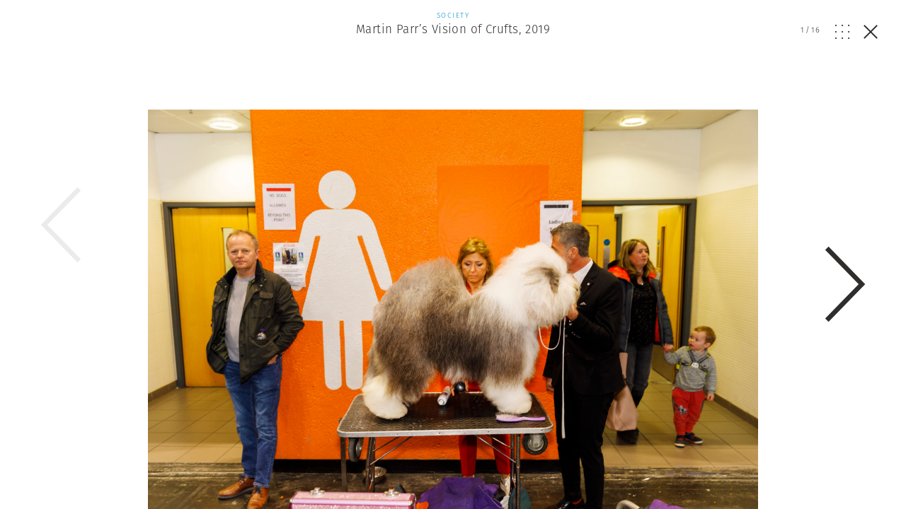

--- FILE ---
content_type: text/html; charset=UTF-8
request_url: https://www.magnumphotos.com/arts-culture/society-arts-culture/martin-parrs-vision-of-crufts-2019/attachment/nn11578832/
body_size: 11455
content:
<!DOCTYPE html>
<html lang="en-US" prefix="og: http://ogp.me/ns#">
<head>
	<meta charset="UTF-8">
	<meta name="robots" content="NOODP">
	<meta name="viewport" content="width=device-width, initial-scale=1.0, user-scalable=0, minimum-scale=1.0, maximum-scale=1.0" />

	<link rel="profile" href="http://gmpg.org/xfn/11">
	<link rel="pingback" href="https://www.magnumphotos.com/xmlrpc.php">
		
	<script type="text/javascript">
		var base_template_url = 'https://www.magnumphotos.com/wp-content/themes/template';
	</script>

	<script src="https://use.typekit.net/zul5ccc.js"></script>
	<script>try{Typekit.load({ async: false });}catch(e){}</script>
	<script>var dw = { ajax: 'https://www.magnumphotos.com/' }</script>

	<link rel="apple-touch-icon" sizes="57x57" href="/wp-content/themes/template/res/img/favicons/apple-touch-icon-57x57.png">
<link rel="apple-touch-icon" sizes="60x60" href="/wp-content/themes/template/res/img/favicons/apple-touch-icon-60x60.png">
<link rel="apple-touch-icon" sizes="72x72" href="/wp-content/themes/template/res/img/favicons/apple-touch-icon-72x72.png">
<link rel="apple-touch-icon" sizes="76x76" href="/wp-content/themes/template/res/img/favicons/apple-touch-icon-76x76.png">
<link rel="apple-touch-icon" sizes="114x114" href="/wp-content/themes/template/res/img/favicons/apple-touch-icon-114x114.png">
<link rel="apple-touch-icon" sizes="120x120" href="/wp-content/themes/template/res/img/favicons/apple-touch-icon-120x120.png">
<link rel="apple-touch-icon" sizes="144x144" href="/wp-content/themes/template/res/img/favicons/apple-touch-icon-144x144.png">
<link rel="apple-touch-icon" sizes="152x152" href="/wp-content/themes/template/res/img/favicons/apple-touch-icon-152x152.png">
<link rel="apple-touch-icon" sizes="180x180" href="/wp-content/themes/template/res/img/favicons/apple-touch-icon-180x180.png">
<link rel="icon" type="image/png" href="/wp-content/themes/template/res/img/favicons/favicon-32x32.png" sizes="32x32">
<link rel="icon" type="image/png" href="/wp-content/themes/template/res/img/favicons/android-chrome-192x192.png" sizes="192x192">
<link rel="icon" type="image/png" href="/wp-content/themes/template/res/img/favicons/favicon-96x96.png" sizes="96x96">
<link rel="icon" type="image/png" href="/wp-content/themes/template/res/img/favicons/favicon-16x16.png" sizes="16x16">
<link rel="manifest" href="/wp-content/themes/template/res/img/favicons/manifest.json">
<meta name="msapplication-TileColor" content="#878787">
<meta name="msapplication-TileImage" content="/wp-content/themes/template/res/img/favicons/mstile-144x144.png">
<meta name="theme-color" content="#878787">	<meta name='robots' content='noindex, follow' />
<link rel="dns-prefetch" href="//cdn-cookieyes.com">
<link rel="preconnect" href="https://cdn-cookieyes.com" crossorigin>
<link rel="dns-prefetch" href="//directory.cookieyes.com">
<link rel="preconnect" href="https://directory.cookieyes.com" crossorigin>
<link rel="dns-prefetch" href="//log.cookieyes.com">
<link rel="preconnect" href="https://log.cookieyes.com" crossorigin>

	<!-- This site is optimized with the Yoast SEO plugin v16.4 - https://yoast.com/wordpress/plugins/seo/ -->
	<title>| Magnum Photos</title><link rel="stylesheet" href="https://www.magnumphotos.com/wp-content/cache/min/1/6cd79c8cf258353b18119d8f22511fbc.css" media="all" data-minify="1" />
	<meta name="twitter:card" content="summary_large_image" />
	<meta name="twitter:title" content="| Magnum Photos" />
	<meta name="twitter:description" content="Crufts. Birmingham. England. GB. 2019." />
	<meta name="twitter:image" content="https://www.magnumphotos.com/wp-content/uploads/2019/03/cortex/nn11578832-overlay.jpg?8204" />
	<script type="application/ld+json" class="yoast-schema-graph">{"@context":"https://schema.org","@graph":[{"@type":"Organization","@id":"https://www.magnumphotos.com/#organization","name":"Magnum Photos","url":"https://www.magnumphotos.com/","sameAs":[],"logo":{"@type":"ImageObject","@id":"https://www.magnumphotos.com/#logo","inLanguage":"en-US","url":"https://www.magnumphotos.com/wp-content/uploads/2024/05/magnum_logo_rgb.png","contentUrl":"https://www.magnumphotos.com/wp-content/uploads/2024/05/magnum_logo_rgb.png","width":1200,"height":1200,"caption":"Magnum Photos"},"image":{"@id":"https://www.magnumphotos.com/#logo"}},{"@type":"WebSite","@id":"https://www.magnumphotos.com/#website","url":"https://www.magnumphotos.com/","name":"Magnum Photos","description":"A photographic cooperative of great diversity and distinction owned by its photographer members","publisher":{"@id":"https://www.magnumphotos.com/#organization"},"potentialAction":[{"@type":"SearchAction","target":"https://www.magnumphotos.com/?s={search_term_string}","query-input":"required name=search_term_string"}],"inLanguage":"en-US"},{"@type":"WebPage","@id":"https://www.magnumphotos.com/wp-content/uploads/2019/03/cortex/nn11578832.jpg#webpage","url":"https://www.magnumphotos.com/wp-content/uploads/2019/03/cortex/nn11578832.jpg","name":"| Magnum Photos","isPartOf":{"@id":"https://www.magnumphotos.com/#website"},"datePublished":"2019-03-12T11:32:47+00:00","dateModified":"2019-03-12T12:07:54+00:00","breadcrumb":{"@id":"https://www.magnumphotos.com/wp-content/uploads/2019/03/cortex/nn11578832.jpg#breadcrumb"},"inLanguage":"en-US","potentialAction":[{"@type":"ReadAction","target":["https://www.magnumphotos.com/wp-content/uploads/2019/03/cortex/nn11578832.jpg"]}]},{"@type":"BreadcrumbList","@id":"https://www.magnumphotos.com/wp-content/uploads/2019/03/cortex/nn11578832.jpg#breadcrumb","itemListElement":[{"@type":"ListItem","position":1,"item":{"@type":"WebPage","@id":"https://www.magnumphotos.com/","url":"https://www.magnumphotos.com/","name":"Home"}},{"@type":"ListItem","position":2,"item":{"@type":"WebPage","@id":"https://www.magnumphotos.com/arts-culture/society-arts-culture/martin-parrs-vision-of-crufts-2019/","url":"https://www.magnumphotos.com/arts-culture/society-arts-culture/martin-parrs-vision-of-crufts-2019/","name":"Martin Parr&#8217;s Vision of Crufts, 2019"}},{"@type":"ListItem","position":3,"item":{"@id":"https://www.magnumphotos.com/wp-content/uploads/2019/03/cortex/nn11578832.jpg#webpage"}}]}]}</script>
	<!-- / Yoast SEO plugin. -->


<link rel='dns-prefetch' href='//s.w.org' />







<style id='rocket-lazyload-inline-css' type='text/css'>
.rll-youtube-player{position:relative;padding-bottom:56.23%;height:0;overflow:hidden;max-width:100%;}.rll-youtube-player iframe{position:absolute;top:0;left:0;width:100%;height:100%;z-index:100;background:0 0}.rll-youtube-player img{bottom:0;display:block;left:0;margin:auto;max-width:100%;width:100%;position:absolute;right:0;top:0;border:none;height:auto;cursor:pointer;-webkit-transition:.4s all;-moz-transition:.4s all;transition:.4s all}.rll-youtube-player img:hover{-webkit-filter:brightness(75%)}.rll-youtube-player .play{height:72px;width:72px;left:50%;top:50%;margin-left:-36px;margin-top:-36px;position:absolute;background:url(https://www.magnumphotos.com/wp-content/plugins/wp-rocket/assets/img/youtube.png) no-repeat;cursor:pointer}
</style>
<script type='text/javascript' src='https://www.magnumphotos.com/wp-includes/js/jquery/jquery.min.js?ver=3.5.1' id='jquery-core-js'></script>
<script type='text/javascript' src='https://www.magnumphotos.com/wp-includes/js/jquery/jquery-migrate.min.js?ver=3.3.2' id='jquery-migrate-js' defer></script>
<link rel="https://api.w.org/" href="https://www.magnumphotos.com/wp-json/" /><link rel="alternate" type="application/json" href="https://www.magnumphotos.com/wp-json/wp/v2/media/88803" /><link rel="EditURI" type="application/rsd+xml" title="RSD" href="https://www.magnumphotos.com/xmlrpc.php?rsd" />
<link rel="wlwmanifest" type="application/wlwmanifest+xml" href="https://www.magnumphotos.com/wp-includes/wlwmanifest.xml" /> 

<link rel='shortlink' href='https://www.magnumphotos.com/?p=88803' />
<meta property="og:site_name" content="Magnum Photos">
<meta property="fb:admins" content="">
<meta property="og:title" content="| Magnum Photos Magnum Photos">
<meta property="og:description" content="Crufts. Birmingham. England. GB. 2019.">
<meta property="og:url" content="https://www.magnumphotos.com/arts-culture/society-arts-culture/martin-parrs-vision-of-crufts-2019/attachment/nn11578832/">
<meta property="og:type" content="article">
<meta property="og:image" content="https://www.magnumphotos.com/wp-content/uploads/2016/05/magnum_sharing.jpg">
<meta property="article:section" content="">
<meta property="article:publisher" content="">
<style>
        .wpap-loadmore-wrapper{
            display: flex;
            align-items: center;
            justify-content: center;  
            margin: 20px 0; 
        }   
        .wpap-loadmore-wrapper .wpap-loadmore-button{
            background-color: #ffffff;
            color: ;
            width: 150px;
            height: 50px;
            text-align: center;
            cursor: pointer;
            border-radius: 0px;
            display: flex;
            align-items: center;
            justify-content: center;
            ;
            box-shadow: 1px 1px 10px 0 #b4b4b4;
            
        }
        .wpap-visibility-hidden{
           display: none;
        }
        .wpap-loadmore-wrapper .wpap-loadmore-button{
           visibility: hidden;
        }
            .wp-ajax-pagination-loading{
                position:fixed;
                display: block;
                top:0;
                left: 0;
                width: 100%;
                height: 100%;
                background-color: rgba(0,0,0,0.4);
                z-index:10000;
                background-image: url('https://www.magnumphotos.com/wp-content/plugins/wp-ajax-pagination/assets/frontend/img/loader.gif');
                background-position: 50% 50%;
                background-size: 60px;
                background-repeat: no-repeat; 
            }
            </style><meta content="Martin Parr&#039;s Vision of Crufts, 2019" property="og:title" /><meta content="Martin Parr&#039;s Vision of Crufts, 2019" property="twitter:title" /><meta content="Crufts. Birmingham. England. GB. 2019." property="og:description" /><meta content="Crufts. Birmingham. England. GB. 2019." property="twitter:description" /><meta content="https://www.magnumphotos.com/wp-content/uploads/2019/03/cortex/nn11578832-overlay.jpg?0.83238100 1769080598" property="og:image" /><meta content="https://www.magnumphotos.com/wp-content/uploads/2019/03/cortex/nn11578832-overlay.jpg?0.83238100 1769080598" property="twitter:image" /><meta name="twitter:card" content="summary" /><meta name="robots" content="index, follow" />		<style type="text/css" id="wp-custom-css">
			.gallery-arrow{
	width: 53px !important;
}
.story-big-image .gallery-arrow.gallery-arrow--right {
    top: 46% !important;
}
.teasers .gallery-arrow.gallery-arrow--right {
    top: 23% !important;
}
		</style>
		<noscript><style id="rocket-lazyload-nojs-css">.rll-youtube-player, [data-lazy-src]{display:none !important;}</style></noscript>	
	<meta property="fb:pages" content="15974534830" />
	<meta name="p:domain_verify" content="e81b1ad3f509f565527812cb8054e6eb"/>
</head>

<body class="attachment attachment-template-default single single-attachment postid-88803 attachmentid-88803 attachment-jpeg simplified attachment-nn11578832 subpage">
<script>document.body.className += ' loading';</script>

<div id="content"><div class="b-overlay  show visible" data-index="1">
	<div class="slider overlay">
		<div class="b-overlay__header">
						<a href="https://www.magnumphotos.com/arts-culture/society-arts-culture/martin-parrs-vision-of-crufts-2019/">
				<div class="category-society-arts-culture">
					<p class="b-overlay__type category-color">Society</p>
					<h2 class="b-overlay__title category-hover">Martin Parr&#8217;s Vision of Crufts, 2019</h2>
				</div>
			</a>
						
			<div class="b-overlay__controls category-society-arts-culture">
				<div class="counter overlay-control">
					<span class="active">1</span>/<span class="sum">16</span>
				</div>
				<div class="grid-open js-overlay-grid-open overlay-control"><svg id="Layer_1" data-name="Layer 1" xmlns="http://www.w3.org/2000/svg" viewBox="0 0 20 19.98"><defs><style>.cls-1{fill:#312e2d;}</style></defs><title>dots</title><rect class="cls-1" width="1.82" height="1.86"/><rect class="cls-1" y="9.06" width="1.82" height="1.86"/><rect class="cls-1" y="18.12" width="1.82" height="1.86"/><rect class="cls-1" x="9.09" width="1.82" height="1.86"/><rect class="cls-1" x="9.09" y="9.06" width="1.82" height="1.86"/><rect class="cls-1" x="9.09" y="18.12" width="1.82" height="1.86"/><rect class="cls-1" x="18.18" width="1.82" height="1.86"/><rect class="cls-1" x="18.18" y="9.06" width="1.82" height="1.86"/><rect class="cls-1" x="18.18" y="18.12" width="1.82" height="1.86"/></svg></div>
				<div class="grid-close js-overlay-grid-close grid-control"><svg id="Layer_1" data-name="Layer 1" xmlns="http://www.w3.org/2000/svg" xmlns:xlink="http://www.w3.org/1999/xlink" viewBox="0 0 39.9 15"><defs><style>.cls-1,.cls-3{fill:none;}.cls-2{clip-path:url(#clip-path);}.cls-3{stroke:#312e2d;}</style><clipPath id="clip-path" transform="translate(-254 -375)"><rect class="cls-1" x="254" y="375" width="39.9" height="15"/></clipPath></defs><title>gallery</title><g class="cls-2"><rect class="cls-3" x="10.87" y="0.5" width="18.77" height="14"/><polyline class="cls-3" points="36.33 5.18 39.22 8.28 36.33 11.37"/><polyline class="cls-3" points="3.57 5.18 0.68 8.28 3.57 11.37"/></g></svg></div>
				<a href="https://www.magnumphotos.com/arts-culture/society-arts-culture/martin-parrs-vision-of-crufts-2019/" class="close js-overlay-close">
					<em class="line-1"></em>
					<em class="line-2"></em>
				</a>
			</div>
		</div>
		<div class="swiper-container">
			<div class="swiper-wrapper">
									<div class="swiper-slide" data-id="88803" data-url="https://www.magnumphotos.com/arts-culture/society-arts-culture/martin-parrs-vision-of-crufts-2019/attachment/nn11578832/">
						<div type="text/html" class="slide-content" style="padding-bottom:10px">
						<div class="content-outer">	
				<div class="story-big-image">
			<a href="#" class="teaser size-story-big layout-centered image-player-link" data-image-id="88803">
				<span class="teaser-inside">
					<div class="image main-image">
						<img width="1500" height="1000" src="https://content.magnumphotos.com/wp-content/uploads/2019/03/cortex/nn11578832-overlay.jpg" class="attachment-overlay size-overlay" alt="" loading="lazy" />					</div>
				</span>
			</a>

						<div class="content-inner">
			
			

<div class="b-caption ">
	
	<div class="b-caption__text">
					<span class="b-caption__title">Martin Parr </span>Crufts. Birmingham. England. GB. 2019. <span class="b-caption__copy">© Martin Parr | Magnum Photos</span>			</div>
</div>
						</div>
			
					</div>

	
</div>
<div style="clear:both"></div>

						<div class="b-overlay__bottom">
							
							<div class="content-outer story__footer">
	<div class="content-inner">
		<div class="content-narrow">

				
						<div class="story__footer__line smaller">
				<a href="https://www.magnumphotos.com/photographer/martin-parr/" class="photographer photographer--with-image small">
	<span class="photographer__inside">
					<div class="img-container">
				<img width="35" height="35" src="//www.magnumphotos.com/wp-content/plugins/a3-lazy-load/assets/images/lazy_placeholder.gif" data-lazy-type="image" data-src="https://content.magnumphotos.com/wp-content/uploads/2020/06/cortex/lon91159-scaled-35x35.jpg" class="lazy lazy-hidden attachment-photographer-small size-photographer-small wp-post-image" alt="" loading="lazy" /><noscript><img width="35" height="35" src="https://content.magnumphotos.com/wp-content/uploads/2020/06/cortex/lon91159-scaled-35x35.jpg" class="attachment-photographer-small size-photographer-small wp-post-image" alt="" loading="lazy" /></noscript>	
			</div>
		
					<span class="name">
				Martin Parr			</span>
			</span>
</a>			</div>
			
			
							<a href="https://www.magnumphotos.com/work-with-magnum/">
					<div class="story__footer__additional story__footer__line commissions license">
						Commission a Magnum photographer
					</div>
				</a>
										<a href="https://www.magnumphotos.com/magnum-gallery/">
					<div class="story__footer__additional license">
						Fine Collectors’ Prints
					</div>
				</a>
			
						<div class="story__footer__line tags">
									<a href="https://www.magnumphotos.com/?s=2019">
												<span class="tag category-hover">2019</span>
					</a>
									<a href="https://www.magnumphotos.com/?s=crufts">
						, 						<span class="tag category-hover">crufts</span>
					</a>
									<a href="https://www.magnumphotos.com/?s=Dogs">
						, 						<span class="tag category-hover">Dogs</span>
					</a>
									<a href="https://www.magnumphotos.com/?s=Martin+Parr">
						, 						<span class="tag category-hover">Martin Parr</span>
					</a>
							</div>
			
			
		<div class="story__footer__teasers">

			
			
		</div>

		<div style="clear: both;"></div>

		</div>

	</div>
</div>
													</div>

						<div style="clear:both"></div>						</div>
					</div>
									<div class="swiper-slide" data-id="88803" data-url="https://www.magnumphotos.com/arts-culture/society-arts-culture/martin-parrs-vision-of-crufts-2019/attachment/nn11578832/">
						<div type="text/html" class="slide-content" style="padding-bottom:10px">
						<div class="content-outer">	
				<div class="story-big-image">
			<a href="#" class="teaser size-story-big layout-centered image-player-link" data-image-id="88802">
				<span class="teaser-inside">
					<div class="image main-image">
						<img width="1500" height="1000" src="https://content.magnumphotos.com/wp-content/uploads/2019/03/cortex/nn11578838-overlay.jpg" class="attachment-overlay size-overlay" alt="" loading="lazy" />					</div>
				</span>
			</a>

						<div class="content-inner">
			
			

<div class="b-caption ">
	
	<div class="b-caption__text">
					<span class="b-caption__title">Martin Parr </span>Crufts. Birmingham. England. GB. 2019. <span class="b-caption__copy">© Martin Parr | Magnum Photos</span>			</div>
</div>
						</div>
			
					</div>

	
</div>
<div style="clear:both"></div>

						<div class="b-overlay__bottom">
							
							<div class="content-outer story__footer">
	<div class="content-inner">
		<div class="content-narrow">

				
						<div class="story__footer__line smaller">
				<a href="https://www.magnumphotos.com/photographer/martin-parr/" class="photographer photographer--with-image small">
	<span class="photographer__inside">
					<div class="img-container">
				<img width="35" height="35" src="//www.magnumphotos.com/wp-content/plugins/a3-lazy-load/assets/images/lazy_placeholder.gif" data-lazy-type="image" data-src="https://content.magnumphotos.com/wp-content/uploads/2020/06/cortex/lon91159-scaled-35x35.jpg" class="lazy lazy-hidden attachment-photographer-small size-photographer-small wp-post-image" alt="" loading="lazy" /><noscript><img width="35" height="35" src="https://content.magnumphotos.com/wp-content/uploads/2020/06/cortex/lon91159-scaled-35x35.jpg" class="attachment-photographer-small size-photographer-small wp-post-image" alt="" loading="lazy" /></noscript>	
			</div>
		
					<span class="name">
				Martin Parr			</span>
			</span>
</a>			</div>
			
			
							<a href="https://www.magnumphotos.com/work-with-magnum/">
					<div class="story__footer__additional story__footer__line commissions license">
						Commission a Magnum photographer
					</div>
				</a>
										<a href="https://www.magnumphotos.com/magnum-gallery/">
					<div class="story__footer__additional license">
						Fine Collectors’ Prints
					</div>
				</a>
			
						<div class="story__footer__line tags">
									<a href="https://www.magnumphotos.com/?s=2019">
												<span class="tag category-hover">2019</span>
					</a>
									<a href="https://www.magnumphotos.com/?s=crufts">
						, 						<span class="tag category-hover">crufts</span>
					</a>
									<a href="https://www.magnumphotos.com/?s=Dogs">
						, 						<span class="tag category-hover">Dogs</span>
					</a>
									<a href="https://www.magnumphotos.com/?s=Martin+Parr">
						, 						<span class="tag category-hover">Martin Parr</span>
					</a>
							</div>
			
			
		<div class="story__footer__teasers">

			
			
		</div>

		<div style="clear: both;"></div>

		</div>

	</div>
</div>
															<div class="related-placeholder"></div>
													</div>

						<div style="clear:both"></div>						</div>
					</div>
									<div class="swiper-slide" data-id="88803" data-url="https://www.magnumphotos.com/arts-culture/society-arts-culture/martin-parrs-vision-of-crufts-2019/attachment/nn11578832/">
						<div type="text/html" class="slide-content" style="padding-bottom:10px">
						<div class="content-outer">	
				<div class="story-big-image">
			<a href="#" class="teaser size-story-big layout-centered image-player-link" data-image-id="88801">
				<span class="teaser-inside">
					<div class="image main-image">
						<img width="666" height="1000" src="https://content.magnumphotos.com/wp-content/uploads/2019/03/cortex/nn11578836-overlay.jpg" class="attachment-overlay size-overlay" alt="" loading="lazy" />					</div>
				</span>
			</a>

						<div class="content-inner">
			
			

<div class="b-caption ">
	
	<div class="b-caption__text">
					<span class="b-caption__title">Martin Parr </span>GB. England. Birmingham. Crufts. 2019. <span class="b-caption__copy">© Martin Parr | Magnum Photos</span>			</div>
</div>
						</div>
			
					</div>

	
</div>
<div style="clear:both"></div>

						<div class="b-overlay__bottom">
							
							<div class="content-outer story__footer">
	<div class="content-inner">
		<div class="content-narrow">

				
						<div class="story__footer__line smaller">
				<a href="https://www.magnumphotos.com/photographer/martin-parr/" class="photographer photographer--with-image small">
	<span class="photographer__inside">
					<div class="img-container">
				<img width="35" height="35" src="//www.magnumphotos.com/wp-content/plugins/a3-lazy-load/assets/images/lazy_placeholder.gif" data-lazy-type="image" data-src="https://content.magnumphotos.com/wp-content/uploads/2020/06/cortex/lon91159-scaled-35x35.jpg" class="lazy lazy-hidden attachment-photographer-small size-photographer-small wp-post-image" alt="" loading="lazy" /><noscript><img width="35" height="35" src="https://content.magnumphotos.com/wp-content/uploads/2020/06/cortex/lon91159-scaled-35x35.jpg" class="attachment-photographer-small size-photographer-small wp-post-image" alt="" loading="lazy" /></noscript>	
			</div>
		
					<span class="name">
				Martin Parr			</span>
			</span>
</a>			</div>
			
			
							<a href="https://www.magnumphotos.com/work-with-magnum/">
					<div class="story__footer__additional story__footer__line commissions license">
						Commission a Magnum photographer
					</div>
				</a>
										<a href="https://www.magnumphotos.com/magnum-gallery/">
					<div class="story__footer__additional license">
						Fine Collectors’ Prints
					</div>
				</a>
			
						<div class="story__footer__line tags">
									<a href="https://www.magnumphotos.com/?s=2019">
												<span class="tag category-hover">2019</span>
					</a>
									<a href="https://www.magnumphotos.com/?s=crufts">
						, 						<span class="tag category-hover">crufts</span>
					</a>
									<a href="https://www.magnumphotos.com/?s=Dogs">
						, 						<span class="tag category-hover">Dogs</span>
					</a>
									<a href="https://www.magnumphotos.com/?s=Martin+Parr">
						, 						<span class="tag category-hover">Martin Parr</span>
					</a>
							</div>
			
			
		<div class="story__footer__teasers">

			
			
		</div>

		<div style="clear: both;"></div>

		</div>

	</div>
</div>
															<div class="related-placeholder"></div>
													</div>

						<div style="clear:both"></div>						</div>
					</div>
									<div class="swiper-slide" data-id="88803" data-url="https://www.magnumphotos.com/arts-culture/society-arts-culture/martin-parrs-vision-of-crufts-2019/attachment/nn11578832/">
						<div type="text/html" class="slide-content" style="padding-bottom:10px">
						<div class="content-outer">	
				<div class="story-big-image">
			<a href="#" class="teaser size-story-big layout-centered image-player-link" data-image-id="88800">
				<span class="teaser-inside">
					<div class="image main-image">
						<img width="666" height="1000" src="https://content.magnumphotos.com/wp-content/uploads/2019/03/cortex/nn11578833-overlay.jpg" class="attachment-overlay size-overlay" alt="" loading="lazy" />					</div>
				</span>
			</a>

						<div class="content-inner">
			
			

<div class="b-caption ">
	
	<div class="b-caption__text">
					<span class="b-caption__title">Martin Parr </span>Crufts. Birmingham. England. GB. 2019. <span class="b-caption__copy">© Martin Parr | Magnum Photos</span>			</div>
</div>
						</div>
			
					</div>

	
</div>
<div style="clear:both"></div>

						<div class="b-overlay__bottom">
							
							<div class="content-outer story__footer">
	<div class="content-inner">
		<div class="content-narrow">

				
						<div class="story__footer__line smaller">
				<a href="https://www.magnumphotos.com/photographer/martin-parr/" class="photographer photographer--with-image small">
	<span class="photographer__inside">
					<div class="img-container">
				<img width="35" height="35" src="//www.magnumphotos.com/wp-content/plugins/a3-lazy-load/assets/images/lazy_placeholder.gif" data-lazy-type="image" data-src="https://content.magnumphotos.com/wp-content/uploads/2020/06/cortex/lon91159-scaled-35x35.jpg" class="lazy lazy-hidden attachment-photographer-small size-photographer-small wp-post-image" alt="" loading="lazy" /><noscript><img width="35" height="35" src="https://content.magnumphotos.com/wp-content/uploads/2020/06/cortex/lon91159-scaled-35x35.jpg" class="attachment-photographer-small size-photographer-small wp-post-image" alt="" loading="lazy" /></noscript>	
			</div>
		
					<span class="name">
				Martin Parr			</span>
			</span>
</a>			</div>
			
			
							<a href="https://www.magnumphotos.com/work-with-magnum/">
					<div class="story__footer__additional story__footer__line commissions license">
						Commission a Magnum photographer
					</div>
				</a>
										<a href="https://www.magnumphotos.com/magnum-gallery/">
					<div class="story__footer__additional license">
						Fine Collectors’ Prints
					</div>
				</a>
			
						<div class="story__footer__line tags">
									<a href="https://www.magnumphotos.com/?s=2019">
												<span class="tag category-hover">2019</span>
					</a>
									<a href="https://www.magnumphotos.com/?s=crufts">
						, 						<span class="tag category-hover">crufts</span>
					</a>
									<a href="https://www.magnumphotos.com/?s=Dogs">
						, 						<span class="tag category-hover">Dogs</span>
					</a>
									<a href="https://www.magnumphotos.com/?s=Martin+Parr">
						, 						<span class="tag category-hover">Martin Parr</span>
					</a>
							</div>
			
			
		<div class="story__footer__teasers">

			
			
		</div>

		<div style="clear: both;"></div>

		</div>

	</div>
</div>
															<div class="related-placeholder"></div>
													</div>

						<div style="clear:both"></div>						</div>
					</div>
									<div class="swiper-slide" data-id="88803" data-url="https://www.magnumphotos.com/arts-culture/society-arts-culture/martin-parrs-vision-of-crufts-2019/attachment/nn11578832/">
						<div type="text/html" class="slide-content" style="padding-bottom:10px">
						<div class="content-outer">	
				<div class="story-big-image">
			<a href="#" class="teaser size-story-big layout-centered image-player-link" data-image-id="88799">
				<span class="teaser-inside">
					<div class="image main-image">
						<img width="1500" height="1000" src="https://content.magnumphotos.com/wp-content/uploads/2019/03/cortex/nn11578842-overlay.jpg" class="attachment-overlay size-overlay" alt="" loading="lazy" />					</div>
				</span>
			</a>

						<div class="content-inner">
			
			

<div class="b-caption ">
	
	<div class="b-caption__text">
					<span class="b-caption__title">Martin Parr </span>Crufts. Birmingham. England. GB. 2019. <span class="b-caption__copy">© Martin Parr | Magnum Photos</span>			</div>
</div>
						</div>
			
					</div>

	
</div>
<div style="clear:both"></div>

						<div class="b-overlay__bottom">
							
							<div class="content-outer story__footer">
	<div class="content-inner">
		<div class="content-narrow">

				
						<div class="story__footer__line smaller">
				<a href="https://www.magnumphotos.com/photographer/martin-parr/" class="photographer photographer--with-image small">
	<span class="photographer__inside">
					<div class="img-container">
				<img width="35" height="35" src="//www.magnumphotos.com/wp-content/plugins/a3-lazy-load/assets/images/lazy_placeholder.gif" data-lazy-type="image" data-src="https://content.magnumphotos.com/wp-content/uploads/2020/06/cortex/lon91159-scaled-35x35.jpg" class="lazy lazy-hidden attachment-photographer-small size-photographer-small wp-post-image" alt="" loading="lazy" /><noscript><img width="35" height="35" src="https://content.magnumphotos.com/wp-content/uploads/2020/06/cortex/lon91159-scaled-35x35.jpg" class="attachment-photographer-small size-photographer-small wp-post-image" alt="" loading="lazy" /></noscript>	
			</div>
		
					<span class="name">
				Martin Parr			</span>
			</span>
</a>			</div>
			
			
							<a href="https://www.magnumphotos.com/work-with-magnum/">
					<div class="story__footer__additional story__footer__line commissions license">
						Commission a Magnum photographer
					</div>
				</a>
										<a href="https://www.magnumphotos.com/magnum-gallery/">
					<div class="story__footer__additional license">
						Fine Collectors’ Prints
					</div>
				</a>
			
						<div class="story__footer__line tags">
									<a href="https://www.magnumphotos.com/?s=2019">
												<span class="tag category-hover">2019</span>
					</a>
									<a href="https://www.magnumphotos.com/?s=crufts">
						, 						<span class="tag category-hover">crufts</span>
					</a>
									<a href="https://www.magnumphotos.com/?s=Dogs">
						, 						<span class="tag category-hover">Dogs</span>
					</a>
									<a href="https://www.magnumphotos.com/?s=Martin+Parr">
						, 						<span class="tag category-hover">Martin Parr</span>
					</a>
							</div>
			
			
		<div class="story__footer__teasers">

			
			
		</div>

		<div style="clear: both;"></div>

		</div>

	</div>
</div>
															<div class="related-placeholder"></div>
													</div>

						<div style="clear:both"></div>						</div>
					</div>
									<div class="swiper-slide" data-id="88803" data-url="https://www.magnumphotos.com/arts-culture/society-arts-culture/martin-parrs-vision-of-crufts-2019/attachment/nn11578832/">
						<div type="text/html" class="slide-content" style="padding-bottom:10px">
						<div class="content-outer">	
				<div class="story-big-image">
			<a href="#" class="teaser size-story-big layout-centered image-player-link" data-image-id="88798">
				<span class="teaser-inside">
					<div class="image main-image">
						<img width="1500" height="1000" src="https://content.magnumphotos.com/wp-content/uploads/2019/03/cortex/nn11578837-overlay.jpg" class="attachment-overlay size-overlay" alt="" loading="lazy" />					</div>
				</span>
			</a>

						<div class="content-inner">
			
			

<div class="b-caption ">
	
	<div class="b-caption__text">
					<span class="b-caption__title">Martin Parr </span>Crufts. Birmingham. England. GB. 2019. <span class="b-caption__copy">© Martin Parr | Magnum Photos</span>			</div>
</div>
						</div>
			
					</div>

	
</div>
<div style="clear:both"></div>

						<div class="b-overlay__bottom">
							
							<div class="content-outer story__footer">
	<div class="content-inner">
		<div class="content-narrow">

				
						<div class="story__footer__line smaller">
				<a href="https://www.magnumphotos.com/photographer/martin-parr/" class="photographer photographer--with-image small">
	<span class="photographer__inside">
					<div class="img-container">
				<img width="35" height="35" src="//www.magnumphotos.com/wp-content/plugins/a3-lazy-load/assets/images/lazy_placeholder.gif" data-lazy-type="image" data-src="https://content.magnumphotos.com/wp-content/uploads/2020/06/cortex/lon91159-scaled-35x35.jpg" class="lazy lazy-hidden attachment-photographer-small size-photographer-small wp-post-image" alt="" loading="lazy" /><noscript><img width="35" height="35" src="https://content.magnumphotos.com/wp-content/uploads/2020/06/cortex/lon91159-scaled-35x35.jpg" class="attachment-photographer-small size-photographer-small wp-post-image" alt="" loading="lazy" /></noscript>	
			</div>
		
					<span class="name">
				Martin Parr			</span>
			</span>
</a>			</div>
			
			
							<a href="https://www.magnumphotos.com/work-with-magnum/">
					<div class="story__footer__additional story__footer__line commissions license">
						Commission a Magnum photographer
					</div>
				</a>
										<a href="https://www.magnumphotos.com/magnum-gallery/">
					<div class="story__footer__additional license">
						Fine Collectors’ Prints
					</div>
				</a>
			
						<div class="story__footer__line tags">
									<a href="https://www.magnumphotos.com/?s=2019">
												<span class="tag category-hover">2019</span>
					</a>
									<a href="https://www.magnumphotos.com/?s=crufts">
						, 						<span class="tag category-hover">crufts</span>
					</a>
									<a href="https://www.magnumphotos.com/?s=Dogs">
						, 						<span class="tag category-hover">Dogs</span>
					</a>
									<a href="https://www.magnumphotos.com/?s=Martin+Parr">
						, 						<span class="tag category-hover">Martin Parr</span>
					</a>
							</div>
			
			
		<div class="story__footer__teasers">

			
			
		</div>

		<div style="clear: both;"></div>

		</div>

	</div>
</div>
															<div class="related-placeholder"></div>
													</div>

						<div style="clear:both"></div>						</div>
					</div>
									<div class="swiper-slide" data-id="88803" data-url="https://www.magnumphotos.com/arts-culture/society-arts-culture/martin-parrs-vision-of-crufts-2019/attachment/nn11578832/">
						<div type="text/html" class="slide-content" style="padding-bottom:10px">
						<div class="content-outer">	
				<div class="story-big-image">
			<a href="#" class="teaser size-story-big layout-centered image-player-link" data-image-id="88797">
				<span class="teaser-inside">
					<div class="image main-image">
						<img width="1500" height="1000" src="https://content.magnumphotos.com/wp-content/uploads/2019/03/cortex/nn11578844-overlay.jpg" class="attachment-overlay size-overlay" alt="" loading="lazy" />					</div>
				</span>
			</a>

						<div class="content-inner">
			
			

<div class="b-caption ">
	
	<div class="b-caption__text">
					<span class="b-caption__title">Martin Parr </span>Crufts. Birmingham. England. GB. 2019. <span class="b-caption__copy">© Martin Parr | Magnum Photos</span>			</div>
</div>
						</div>
			
					</div>

	
</div>
<div style="clear:both"></div>

						<div class="b-overlay__bottom">
							
							<div class="content-outer story__footer">
	<div class="content-inner">
		<div class="content-narrow">

				
						<div class="story__footer__line smaller">
				<a href="https://www.magnumphotos.com/photographer/martin-parr/" class="photographer photographer--with-image small">
	<span class="photographer__inside">
					<div class="img-container">
				<img width="35" height="35" src="//www.magnumphotos.com/wp-content/plugins/a3-lazy-load/assets/images/lazy_placeholder.gif" data-lazy-type="image" data-src="https://content.magnumphotos.com/wp-content/uploads/2020/06/cortex/lon91159-scaled-35x35.jpg" class="lazy lazy-hidden attachment-photographer-small size-photographer-small wp-post-image" alt="" loading="lazy" /><noscript><img width="35" height="35" src="https://content.magnumphotos.com/wp-content/uploads/2020/06/cortex/lon91159-scaled-35x35.jpg" class="attachment-photographer-small size-photographer-small wp-post-image" alt="" loading="lazy" /></noscript>	
			</div>
		
					<span class="name">
				Martin Parr			</span>
			</span>
</a>			</div>
			
			
							<a href="https://www.magnumphotos.com/work-with-magnum/">
					<div class="story__footer__additional story__footer__line commissions license">
						Commission a Magnum photographer
					</div>
				</a>
										<a href="https://www.magnumphotos.com/magnum-gallery/">
					<div class="story__footer__additional license">
						Fine Collectors’ Prints
					</div>
				</a>
			
						<div class="story__footer__line tags">
									<a href="https://www.magnumphotos.com/?s=2019">
												<span class="tag category-hover">2019</span>
					</a>
									<a href="https://www.magnumphotos.com/?s=crufts">
						, 						<span class="tag category-hover">crufts</span>
					</a>
									<a href="https://www.magnumphotos.com/?s=Dogs">
						, 						<span class="tag category-hover">Dogs</span>
					</a>
									<a href="https://www.magnumphotos.com/?s=Martin+Parr">
						, 						<span class="tag category-hover">Martin Parr</span>
					</a>
							</div>
			
			
		<div class="story__footer__teasers">

			
			
		</div>

		<div style="clear: both;"></div>

		</div>

	</div>
</div>
															<div class="related-placeholder"></div>
													</div>

						<div style="clear:both"></div>						</div>
					</div>
									<div class="swiper-slide" data-id="88803" data-url="https://www.magnumphotos.com/arts-culture/society-arts-culture/martin-parrs-vision-of-crufts-2019/attachment/nn11578832/">
						<div type="text/html" class="slide-content" style="padding-bottom:10px">
						<div class="content-outer">	
				<div class="story-big-image">
			<a href="#" class="teaser size-story-big layout-centered image-player-link" data-image-id="88796">
				<span class="teaser-inside">
					<div class="image main-image">
						<img width="1500" height="1000" src="https://content.magnumphotos.com/wp-content/uploads/2019/03/cortex/nn11578841-overlay.jpg" class="attachment-overlay size-overlay" alt="" loading="lazy" />					</div>
				</span>
			</a>

						<div class="content-inner">
			
			

<div class="b-caption ">
	
	<div class="b-caption__text">
					<span class="b-caption__title">Martin Parr </span>Crufts. Birmingham. England. GB. 2019. <span class="b-caption__copy">© Martin Parr | Magnum Photos</span>			</div>
</div>
						</div>
			
					</div>

	
</div>
<div style="clear:both"></div>

						<div class="b-overlay__bottom">
							
							<div class="content-outer story__footer">
	<div class="content-inner">
		<div class="content-narrow">

				
						<div class="story__footer__line smaller">
				<a href="https://www.magnumphotos.com/photographer/martin-parr/" class="photographer photographer--with-image small">
	<span class="photographer__inside">
					<div class="img-container">
				<img width="35" height="35" src="//www.magnumphotos.com/wp-content/plugins/a3-lazy-load/assets/images/lazy_placeholder.gif" data-lazy-type="image" data-src="https://content.magnumphotos.com/wp-content/uploads/2020/06/cortex/lon91159-scaled-35x35.jpg" class="lazy lazy-hidden attachment-photographer-small size-photographer-small wp-post-image" alt="" loading="lazy" /><noscript><img width="35" height="35" src="https://content.magnumphotos.com/wp-content/uploads/2020/06/cortex/lon91159-scaled-35x35.jpg" class="attachment-photographer-small size-photographer-small wp-post-image" alt="" loading="lazy" /></noscript>	
			</div>
		
					<span class="name">
				Martin Parr			</span>
			</span>
</a>			</div>
			
			
							<a href="https://www.magnumphotos.com/work-with-magnum/">
					<div class="story__footer__additional story__footer__line commissions license">
						Commission a Magnum photographer
					</div>
				</a>
										<a href="https://www.magnumphotos.com/magnum-gallery/">
					<div class="story__footer__additional license">
						Fine Collectors’ Prints
					</div>
				</a>
			
						<div class="story__footer__line tags">
									<a href="https://www.magnumphotos.com/?s=2019">
												<span class="tag category-hover">2019</span>
					</a>
									<a href="https://www.magnumphotos.com/?s=crufts">
						, 						<span class="tag category-hover">crufts</span>
					</a>
									<a href="https://www.magnumphotos.com/?s=Dogs">
						, 						<span class="tag category-hover">Dogs</span>
					</a>
									<a href="https://www.magnumphotos.com/?s=Martin+Parr">
						, 						<span class="tag category-hover">Martin Parr</span>
					</a>
							</div>
			
			
		<div class="story__footer__teasers">

			
			
		</div>

		<div style="clear: both;"></div>

		</div>

	</div>
</div>
															<div class="related-placeholder"></div>
													</div>

						<div style="clear:both"></div>						</div>
					</div>
									<div class="swiper-slide" data-id="88803" data-url="https://www.magnumphotos.com/arts-culture/society-arts-culture/martin-parrs-vision-of-crufts-2019/attachment/nn11578832/">
						<div type="text/html" class="slide-content" style="padding-bottom:10px">
						<div class="content-outer">	
				<div class="story-big-image">
			<a href="#" class="teaser size-story-big layout-centered image-player-link" data-image-id="88795">
				<span class="teaser-inside">
					<div class="image main-image">
						<img width="1500" height="1000" src="https://content.magnumphotos.com/wp-content/uploads/2019/03/cortex/nn11578846-overlay.jpg" class="attachment-overlay size-overlay" alt="" loading="lazy" />					</div>
				</span>
			</a>

						<div class="content-inner">
			
			

<div class="b-caption ">
	
	<div class="b-caption__text">
					<span class="b-caption__title">Martin Parr </span>Crufts. Birmingham. England. GB. 2019. <span class="b-caption__copy">© Martin Parr | Magnum Photos</span>			</div>
</div>
						</div>
			
					</div>

	
</div>
<div style="clear:both"></div>

						<div class="b-overlay__bottom">
							
							<div class="content-outer story__footer">
	<div class="content-inner">
		<div class="content-narrow">

				
						<div class="story__footer__line smaller">
				<a href="https://www.magnumphotos.com/photographer/martin-parr/" class="photographer photographer--with-image small">
	<span class="photographer__inside">
					<div class="img-container">
				<img width="35" height="35" src="//www.magnumphotos.com/wp-content/plugins/a3-lazy-load/assets/images/lazy_placeholder.gif" data-lazy-type="image" data-src="https://content.magnumphotos.com/wp-content/uploads/2020/06/cortex/lon91159-scaled-35x35.jpg" class="lazy lazy-hidden attachment-photographer-small size-photographer-small wp-post-image" alt="" loading="lazy" /><noscript><img width="35" height="35" src="https://content.magnumphotos.com/wp-content/uploads/2020/06/cortex/lon91159-scaled-35x35.jpg" class="attachment-photographer-small size-photographer-small wp-post-image" alt="" loading="lazy" /></noscript>	
			</div>
		
					<span class="name">
				Martin Parr			</span>
			</span>
</a>			</div>
			
			
							<a href="https://www.magnumphotos.com/work-with-magnum/">
					<div class="story__footer__additional story__footer__line commissions license">
						Commission a Magnum photographer
					</div>
				</a>
										<a href="https://www.magnumphotos.com/magnum-gallery/">
					<div class="story__footer__additional license">
						Fine Collectors’ Prints
					</div>
				</a>
			
						<div class="story__footer__line tags">
									<a href="https://www.magnumphotos.com/?s=2019">
												<span class="tag category-hover">2019</span>
					</a>
									<a href="https://www.magnumphotos.com/?s=crufts">
						, 						<span class="tag category-hover">crufts</span>
					</a>
									<a href="https://www.magnumphotos.com/?s=Dogs">
						, 						<span class="tag category-hover">Dogs</span>
					</a>
									<a href="https://www.magnumphotos.com/?s=Martin+Parr">
						, 						<span class="tag category-hover">Martin Parr</span>
					</a>
							</div>
			
			
		<div class="story__footer__teasers">

			
			
		</div>

		<div style="clear: both;"></div>

		</div>

	</div>
</div>
															<div class="related-placeholder"></div>
													</div>

						<div style="clear:both"></div>						</div>
					</div>
									<div class="swiper-slide" data-id="88803" data-url="https://www.magnumphotos.com/arts-culture/society-arts-culture/martin-parrs-vision-of-crufts-2019/attachment/nn11578832/">
						<div type="text/html" class="slide-content" style="padding-bottom:10px">
						<div class="content-outer">	
				<div class="story-big-image">
			<a href="#" class="teaser size-story-big layout-centered image-player-link" data-image-id="88794">
				<span class="teaser-inside">
					<div class="image main-image">
						<img width="666" height="1000" src="https://content.magnumphotos.com/wp-content/uploads/2019/03/cortex/nn11578845-overlay.jpg" class="attachment-overlay size-overlay" alt="" loading="lazy" />					</div>
				</span>
			</a>

						<div class="content-inner">
			
			

<div class="b-caption ">
	
	<div class="b-caption__text">
					<span class="b-caption__title">Martin Parr </span>GB. England. Birmingham. Crufts. 2019. <span class="b-caption__copy">© Martin Parr | Magnum Photos</span>			</div>
</div>
						</div>
			
					</div>

	
</div>
<div style="clear:both"></div>

						<div class="b-overlay__bottom">
							
							<div class="content-outer story__footer">
	<div class="content-inner">
		<div class="content-narrow">

				
						<div class="story__footer__line smaller">
				<a href="https://www.magnumphotos.com/photographer/martin-parr/" class="photographer photographer--with-image small">
	<span class="photographer__inside">
					<div class="img-container">
				<img width="35" height="35" src="//www.magnumphotos.com/wp-content/plugins/a3-lazy-load/assets/images/lazy_placeholder.gif" data-lazy-type="image" data-src="https://content.magnumphotos.com/wp-content/uploads/2020/06/cortex/lon91159-scaled-35x35.jpg" class="lazy lazy-hidden attachment-photographer-small size-photographer-small wp-post-image" alt="" loading="lazy" /><noscript><img width="35" height="35" src="https://content.magnumphotos.com/wp-content/uploads/2020/06/cortex/lon91159-scaled-35x35.jpg" class="attachment-photographer-small size-photographer-small wp-post-image" alt="" loading="lazy" /></noscript>	
			</div>
		
					<span class="name">
				Martin Parr			</span>
			</span>
</a>			</div>
			
			
							<a href="https://www.magnumphotos.com/work-with-magnum/">
					<div class="story__footer__additional story__footer__line commissions license">
						Commission a Magnum photographer
					</div>
				</a>
										<a href="https://www.magnumphotos.com/magnum-gallery/">
					<div class="story__footer__additional license">
						Fine Collectors’ Prints
					</div>
				</a>
			
						<div class="story__footer__line tags">
									<a href="https://www.magnumphotos.com/?s=2019">
												<span class="tag category-hover">2019</span>
					</a>
									<a href="https://www.magnumphotos.com/?s=crufts">
						, 						<span class="tag category-hover">crufts</span>
					</a>
									<a href="https://www.magnumphotos.com/?s=Dogs">
						, 						<span class="tag category-hover">Dogs</span>
					</a>
									<a href="https://www.magnumphotos.com/?s=Martin+Parr">
						, 						<span class="tag category-hover">Martin Parr</span>
					</a>
							</div>
			
			
		<div class="story__footer__teasers">

			
			
		</div>

		<div style="clear: both;"></div>

		</div>

	</div>
</div>
															<div class="related-placeholder"></div>
													</div>

						<div style="clear:both"></div>						</div>
					</div>
									<div class="swiper-slide" data-id="88803" data-url="https://www.magnumphotos.com/arts-culture/society-arts-culture/martin-parrs-vision-of-crufts-2019/attachment/nn11578832/">
						<div type="text/html" class="slide-content" style="padding-bottom:10px">
						<div class="content-outer">	
				<div class="story-big-image">
			<a href="#" class="teaser size-story-big layout-centered image-player-link" data-image-id="88793">
				<span class="teaser-inside">
					<div class="image main-image">
						<img width="1500" height="1000" src="https://content.magnumphotos.com/wp-content/uploads/2019/03/cortex/nn11578848-overlay.jpg" class="attachment-overlay size-overlay" alt="" loading="lazy" />					</div>
				</span>
			</a>

						<div class="content-inner">
			
			

<div class="b-caption ">
	
	<div class="b-caption__text">
					<span class="b-caption__title">Martin Parr </span>Crufts. Birmingham. England. GB. 2019. <span class="b-caption__copy">© Martin Parr | Magnum Photos</span>			</div>
</div>
						</div>
			
					</div>

	
</div>
<div style="clear:both"></div>

						<div class="b-overlay__bottom">
							
							<div class="content-outer story__footer">
	<div class="content-inner">
		<div class="content-narrow">

				
						<div class="story__footer__line smaller">
				<a href="https://www.magnumphotos.com/photographer/martin-parr/" class="photographer photographer--with-image small">
	<span class="photographer__inside">
					<div class="img-container">
				<img width="35" height="35" src="//www.magnumphotos.com/wp-content/plugins/a3-lazy-load/assets/images/lazy_placeholder.gif" data-lazy-type="image" data-src="https://content.magnumphotos.com/wp-content/uploads/2020/06/cortex/lon91159-scaled-35x35.jpg" class="lazy lazy-hidden attachment-photographer-small size-photographer-small wp-post-image" alt="" loading="lazy" /><noscript><img width="35" height="35" src="https://content.magnumphotos.com/wp-content/uploads/2020/06/cortex/lon91159-scaled-35x35.jpg" class="attachment-photographer-small size-photographer-small wp-post-image" alt="" loading="lazy" /></noscript>	
			</div>
		
					<span class="name">
				Martin Parr			</span>
			</span>
</a>			</div>
			
			
							<a href="https://www.magnumphotos.com/work-with-magnum/">
					<div class="story__footer__additional story__footer__line commissions license">
						Commission a Magnum photographer
					</div>
				</a>
										<a href="https://www.magnumphotos.com/magnum-gallery/">
					<div class="story__footer__additional license">
						Fine Collectors’ Prints
					</div>
				</a>
			
						<div class="story__footer__line tags">
									<a href="https://www.magnumphotos.com/?s=2019">
												<span class="tag category-hover">2019</span>
					</a>
									<a href="https://www.magnumphotos.com/?s=crufts">
						, 						<span class="tag category-hover">crufts</span>
					</a>
									<a href="https://www.magnumphotos.com/?s=Dogs">
						, 						<span class="tag category-hover">Dogs</span>
					</a>
									<a href="https://www.magnumphotos.com/?s=Martin+Parr">
						, 						<span class="tag category-hover">Martin Parr</span>
					</a>
							</div>
			
			
		<div class="story__footer__teasers">

			
			
		</div>

		<div style="clear: both;"></div>

		</div>

	</div>
</div>
															<div class="related-placeholder"></div>
													</div>

						<div style="clear:both"></div>						</div>
					</div>
									<div class="swiper-slide" data-id="88803" data-url="https://www.magnumphotos.com/arts-culture/society-arts-culture/martin-parrs-vision-of-crufts-2019/attachment/nn11578832/">
						<div type="text/html" class="slide-content" style="padding-bottom:10px">
						<div class="content-outer">	
				<div class="story-big-image">
			<a href="#" class="teaser size-story-big layout-centered image-player-link" data-image-id="88792">
				<span class="teaser-inside">
					<div class="image main-image">
						<img width="1500" height="1000" src="https://content.magnumphotos.com/wp-content/uploads/2019/03/cortex/nn11578851-overlay.jpg" class="attachment-overlay size-overlay" alt="" loading="lazy" />					</div>
				</span>
			</a>

						<div class="content-inner">
			
			

<div class="b-caption ">
	
	<div class="b-caption__text">
					<span class="b-caption__title">Martin Parr </span>Crufts. Birmingham. England. GB. 2019. <span class="b-caption__copy">© Martin Parr | Magnum Photos</span>			</div>
</div>
						</div>
			
					</div>

	
</div>
<div style="clear:both"></div>

						<div class="b-overlay__bottom">
							
							<div class="content-outer story__footer">
	<div class="content-inner">
		<div class="content-narrow">

				
						<div class="story__footer__line smaller">
				<a href="https://www.magnumphotos.com/photographer/martin-parr/" class="photographer photographer--with-image small">
	<span class="photographer__inside">
					<div class="img-container">
				<img width="35" height="35" src="//www.magnumphotos.com/wp-content/plugins/a3-lazy-load/assets/images/lazy_placeholder.gif" data-lazy-type="image" data-src="https://content.magnumphotos.com/wp-content/uploads/2020/06/cortex/lon91159-scaled-35x35.jpg" class="lazy lazy-hidden attachment-photographer-small size-photographer-small wp-post-image" alt="" loading="lazy" /><noscript><img width="35" height="35" src="https://content.magnumphotos.com/wp-content/uploads/2020/06/cortex/lon91159-scaled-35x35.jpg" class="attachment-photographer-small size-photographer-small wp-post-image" alt="" loading="lazy" /></noscript>	
			</div>
		
					<span class="name">
				Martin Parr			</span>
			</span>
</a>			</div>
			
			
							<a href="https://www.magnumphotos.com/work-with-magnum/">
					<div class="story__footer__additional story__footer__line commissions license">
						Commission a Magnum photographer
					</div>
				</a>
										<a href="https://www.magnumphotos.com/magnum-gallery/">
					<div class="story__footer__additional license">
						Fine Collectors’ Prints
					</div>
				</a>
			
						<div class="story__footer__line tags">
									<a href="https://www.magnumphotos.com/?s=2019">
												<span class="tag category-hover">2019</span>
					</a>
									<a href="https://www.magnumphotos.com/?s=crufts">
						, 						<span class="tag category-hover">crufts</span>
					</a>
									<a href="https://www.magnumphotos.com/?s=Dogs">
						, 						<span class="tag category-hover">Dogs</span>
					</a>
									<a href="https://www.magnumphotos.com/?s=Martin+Parr">
						, 						<span class="tag category-hover">Martin Parr</span>
					</a>
							</div>
			
			
		<div class="story__footer__teasers">

			
			
		</div>

		<div style="clear: both;"></div>

		</div>

	</div>
</div>
															<div class="related-placeholder"></div>
													</div>

						<div style="clear:both"></div>						</div>
					</div>
									<div class="swiper-slide" data-id="88803" data-url="https://www.magnumphotos.com/arts-culture/society-arts-culture/martin-parrs-vision-of-crufts-2019/attachment/nn11578832/">
						<div type="text/html" class="slide-content" style="padding-bottom:10px">
						<div class="content-outer">	
				<div class="story-big-image">
			<a href="#" class="teaser size-story-big layout-centered image-player-link" data-image-id="88790">
				<span class="teaser-inside">
					<div class="image main-image">
						<img width="1500" height="1000" src="https://content.magnumphotos.com/wp-content/uploads/2019/03/cortex/nn11578843-overlay.jpg" class="attachment-overlay size-overlay" alt="" loading="lazy" />					</div>
				</span>
			</a>

						<div class="content-inner">
			
			

<div class="b-caption ">
	
	<div class="b-caption__text">
					<span class="b-caption__title">Martin Parr </span>Crufts. Birmingham. England. GB. 2019. <span class="b-caption__copy">© Martin Parr | Magnum Photos</span>			</div>
</div>
						</div>
			
					</div>

	
</div>
<div style="clear:both"></div>

						<div class="b-overlay__bottom">
							
							<div class="content-outer story__footer">
	<div class="content-inner">
		<div class="content-narrow">

				
						<div class="story__footer__line smaller">
				<a href="https://www.magnumphotos.com/photographer/martin-parr/" class="photographer photographer--with-image small">
	<span class="photographer__inside">
					<div class="img-container">
				<img width="35" height="35" src="//www.magnumphotos.com/wp-content/plugins/a3-lazy-load/assets/images/lazy_placeholder.gif" data-lazy-type="image" data-src="https://content.magnumphotos.com/wp-content/uploads/2020/06/cortex/lon91159-scaled-35x35.jpg" class="lazy lazy-hidden attachment-photographer-small size-photographer-small wp-post-image" alt="" loading="lazy" /><noscript><img width="35" height="35" src="https://content.magnumphotos.com/wp-content/uploads/2020/06/cortex/lon91159-scaled-35x35.jpg" class="attachment-photographer-small size-photographer-small wp-post-image" alt="" loading="lazy" /></noscript>	
			</div>
		
					<span class="name">
				Martin Parr			</span>
			</span>
</a>			</div>
			
			
							<a href="https://www.magnumphotos.com/work-with-magnum/">
					<div class="story__footer__additional story__footer__line commissions license">
						Commission a Magnum photographer
					</div>
				</a>
										<a href="https://www.magnumphotos.com/magnum-gallery/">
					<div class="story__footer__additional license">
						Fine Collectors’ Prints
					</div>
				</a>
			
						<div class="story__footer__line tags">
									<a href="https://www.magnumphotos.com/?s=2019">
												<span class="tag category-hover">2019</span>
					</a>
									<a href="https://www.magnumphotos.com/?s=crufts">
						, 						<span class="tag category-hover">crufts</span>
					</a>
									<a href="https://www.magnumphotos.com/?s=Dogs">
						, 						<span class="tag category-hover">Dogs</span>
					</a>
									<a href="https://www.magnumphotos.com/?s=Martin+Parr">
						, 						<span class="tag category-hover">Martin Parr</span>
					</a>
							</div>
			
			
		<div class="story__footer__teasers">

			
			
		</div>

		<div style="clear: both;"></div>

		</div>

	</div>
</div>
															<div class="related-placeholder"></div>
													</div>

						<div style="clear:both"></div>						</div>
					</div>
									<div class="swiper-slide" data-id="88803" data-url="https://www.magnumphotos.com/arts-culture/society-arts-culture/martin-parrs-vision-of-crufts-2019/attachment/nn11578832/">
						<div type="text/html" class="slide-content" style="padding-bottom:10px">
						<div class="content-outer">	
				<div class="story-big-image">
			<a href="#" class="teaser size-story-big layout-centered image-player-link" data-image-id="88789">
				<span class="teaser-inside">
					<div class="image main-image">
						<img width="1500" height="1000" src="https://content.magnumphotos.com/wp-content/uploads/2019/03/cortex/nn11578847-overlay.jpg" class="attachment-overlay size-overlay" alt="" loading="lazy" />					</div>
				</span>
			</a>

						<div class="content-inner">
			
			

<div class="b-caption ">
	
	<div class="b-caption__text">
					<span class="b-caption__title">Martin Parr </span>Crufts. Birmingham. England. GB. 2019. <span class="b-caption__copy">© Martin Parr | Magnum Photos</span>			</div>
</div>
						</div>
			
					</div>

	
</div>
<div style="clear:both"></div>

						<div class="b-overlay__bottom">
							
							<div class="content-outer story__footer">
	<div class="content-inner">
		<div class="content-narrow">

				
						<div class="story__footer__line smaller">
				<a href="https://www.magnumphotos.com/photographer/martin-parr/" class="photographer photographer--with-image small">
	<span class="photographer__inside">
					<div class="img-container">
				<img width="35" height="35" src="//www.magnumphotos.com/wp-content/plugins/a3-lazy-load/assets/images/lazy_placeholder.gif" data-lazy-type="image" data-src="https://content.magnumphotos.com/wp-content/uploads/2020/06/cortex/lon91159-scaled-35x35.jpg" class="lazy lazy-hidden attachment-photographer-small size-photographer-small wp-post-image" alt="" loading="lazy" /><noscript><img width="35" height="35" src="https://content.magnumphotos.com/wp-content/uploads/2020/06/cortex/lon91159-scaled-35x35.jpg" class="attachment-photographer-small size-photographer-small wp-post-image" alt="" loading="lazy" /></noscript>	
			</div>
		
					<span class="name">
				Martin Parr			</span>
			</span>
</a>			</div>
			
			
							<a href="https://www.magnumphotos.com/work-with-magnum/">
					<div class="story__footer__additional story__footer__line commissions license">
						Commission a Magnum photographer
					</div>
				</a>
										<a href="https://www.magnumphotos.com/magnum-gallery/">
					<div class="story__footer__additional license">
						Fine Collectors’ Prints
					</div>
				</a>
			
						<div class="story__footer__line tags">
									<a href="https://www.magnumphotos.com/?s=2019">
												<span class="tag category-hover">2019</span>
					</a>
									<a href="https://www.magnumphotos.com/?s=crufts">
						, 						<span class="tag category-hover">crufts</span>
					</a>
									<a href="https://www.magnumphotos.com/?s=Dogs">
						, 						<span class="tag category-hover">Dogs</span>
					</a>
									<a href="https://www.magnumphotos.com/?s=Martin+Parr">
						, 						<span class="tag category-hover">Martin Parr</span>
					</a>
							</div>
			
			
		<div class="story__footer__teasers">

			
			
		</div>

		<div style="clear: both;"></div>

		</div>

	</div>
</div>
															<div class="related-placeholder"></div>
													</div>

						<div style="clear:both"></div>						</div>
					</div>
									<div class="swiper-slide" data-id="88803" data-url="https://www.magnumphotos.com/arts-culture/society-arts-culture/martin-parrs-vision-of-crufts-2019/attachment/nn11578832/">
						<div type="text/html" class="slide-content" style="padding-bottom:10px">
						<div class="content-outer">	
				<div class="story-big-image">
			<a href="#" class="teaser size-story-big layout-centered image-player-link" data-image-id="88788">
				<span class="teaser-inside">
					<div class="image main-image">
						<img width="666" height="1000" src="https://content.magnumphotos.com/wp-content/uploads/2019/03/cortex/nn11578840-overlay.jpg" class="attachment-overlay size-overlay" alt="" loading="lazy" />					</div>
				</span>
			</a>

						<div class="content-inner">
			
			

<div class="b-caption ">
	
	<div class="b-caption__text">
					<span class="b-caption__title">Martin Parr </span>GB. England. Birmingham. Crufts. 2019. <span class="b-caption__copy">© Martin Parr | Magnum Photos</span>			</div>
</div>
						</div>
			
					</div>

	
</div>
<div style="clear:both"></div>

						<div class="b-overlay__bottom">
							
							<div class="content-outer story__footer">
	<div class="content-inner">
		<div class="content-narrow">

				
						<div class="story__footer__line smaller">
				<a href="https://www.magnumphotos.com/photographer/martin-parr/" class="photographer photographer--with-image small">
	<span class="photographer__inside">
					<div class="img-container">
				<img width="35" height="35" src="//www.magnumphotos.com/wp-content/plugins/a3-lazy-load/assets/images/lazy_placeholder.gif" data-lazy-type="image" data-src="https://content.magnumphotos.com/wp-content/uploads/2020/06/cortex/lon91159-scaled-35x35.jpg" class="lazy lazy-hidden attachment-photographer-small size-photographer-small wp-post-image" alt="" loading="lazy" /><noscript><img width="35" height="35" src="https://content.magnumphotos.com/wp-content/uploads/2020/06/cortex/lon91159-scaled-35x35.jpg" class="attachment-photographer-small size-photographer-small wp-post-image" alt="" loading="lazy" /></noscript>	
			</div>
		
					<span class="name">
				Martin Parr			</span>
			</span>
</a>			</div>
			
			
							<a href="https://www.magnumphotos.com/work-with-magnum/">
					<div class="story__footer__additional story__footer__line commissions license">
						Commission a Magnum photographer
					</div>
				</a>
										<a href="https://www.magnumphotos.com/magnum-gallery/">
					<div class="story__footer__additional license">
						Fine Collectors’ Prints
					</div>
				</a>
			
						<div class="story__footer__line tags">
									<a href="https://www.magnumphotos.com/?s=2019">
												<span class="tag category-hover">2019</span>
					</a>
									<a href="https://www.magnumphotos.com/?s=crufts">
						, 						<span class="tag category-hover">crufts</span>
					</a>
									<a href="https://www.magnumphotos.com/?s=Dogs">
						, 						<span class="tag category-hover">Dogs</span>
					</a>
									<a href="https://www.magnumphotos.com/?s=Martin+Parr">
						, 						<span class="tag category-hover">Martin Parr</span>
					</a>
							</div>
			
			
		<div class="story__footer__teasers">

			
			
		</div>

		<div style="clear: both;"></div>

		</div>

	</div>
</div>
															<div class="related-placeholder"></div>
													</div>

						<div style="clear:both"></div>						</div>
					</div>
									<div class="swiper-slide" data-id="88803" data-url="https://www.magnumphotos.com/arts-culture/society-arts-culture/martin-parrs-vision-of-crufts-2019/attachment/nn11578832/">
						<div type="text/html" class="slide-content" style="padding-bottom:10px">
						<div class="content-outer">	
				<div class="story-big-image">
			<a href="#" class="teaser size-story-big layout-centered image-player-link" data-image-id="88787">
				<span class="teaser-inside">
					<div class="image main-image">
						<img width="1500" height="1000" src="https://content.magnumphotos.com/wp-content/uploads/2019/03/cortex/nn11578834-overlay.jpg" class="attachment-overlay size-overlay" alt="" loading="lazy" />					</div>
				</span>
			</a>

						<div class="content-inner">
			
			

<div class="b-caption ">
	
	<div class="b-caption__text">
					<span class="b-caption__title">Martin Parr </span>Crufts. Birmingham. England. GB. 2019. <span class="b-caption__copy">© Martin Parr | Magnum Photos</span>			</div>
</div>
						</div>
			
					</div>

	
</div>
<div style="clear:both"></div>

						<div class="b-overlay__bottom">
							
							<div class="content-outer story__footer">
	<div class="content-inner">
		<div class="content-narrow">

				
						<div class="story__footer__line smaller">
				<a href="https://www.magnumphotos.com/photographer/martin-parr/" class="photographer photographer--with-image small">
	<span class="photographer__inside">
					<div class="img-container">
				<img width="35" height="35" src="//www.magnumphotos.com/wp-content/plugins/a3-lazy-load/assets/images/lazy_placeholder.gif" data-lazy-type="image" data-src="https://content.magnumphotos.com/wp-content/uploads/2020/06/cortex/lon91159-scaled-35x35.jpg" class="lazy lazy-hidden attachment-photographer-small size-photographer-small wp-post-image" alt="" loading="lazy" /><noscript><img width="35" height="35" src="https://content.magnumphotos.com/wp-content/uploads/2020/06/cortex/lon91159-scaled-35x35.jpg" class="attachment-photographer-small size-photographer-small wp-post-image" alt="" loading="lazy" /></noscript>	
			</div>
		
					<span class="name">
				Martin Parr			</span>
			</span>
</a>			</div>
			
			
							<a href="https://www.magnumphotos.com/work-with-magnum/">
					<div class="story__footer__additional story__footer__line commissions license">
						Commission a Magnum photographer
					</div>
				</a>
										<a href="https://www.magnumphotos.com/magnum-gallery/">
					<div class="story__footer__additional license">
						Fine Collectors’ Prints
					</div>
				</a>
			
						<div class="story__footer__line tags">
									<a href="https://www.magnumphotos.com/?s=2019">
												<span class="tag category-hover">2019</span>
					</a>
									<a href="https://www.magnumphotos.com/?s=crufts">
						, 						<span class="tag category-hover">crufts</span>
					</a>
									<a href="https://www.magnumphotos.com/?s=Dogs">
						, 						<span class="tag category-hover">Dogs</span>
					</a>
									<a href="https://www.magnumphotos.com/?s=Martin+Parr">
						, 						<span class="tag category-hover">Martin Parr</span>
					</a>
							</div>
			
			
		<div class="story__footer__teasers">

			
			
		</div>

		<div style="clear: both;"></div>

		</div>

	</div>
</div>
															<div class="related-placeholder"></div>
													</div>

						<div style="clear:both"></div>						</div>
					</div>
				
							</div>

			<div class="gallery-arrow--left gallery-arrow gallery-arrow--wide">
	<svg xmlns="http://www.w3.org/2000/svg" viewBox="0 0 15.91 31.08">
	<polyline class="cls-1" points="0.36 30.73 15.21 15.54 0.36 0.35"/>
</svg></div>
<div class="gallery-arrow--right gallery-arrow gallery-arrow--wide">
	<svg xmlns="http://www.w3.org/2000/svg" viewBox="0 0 15.91 31.08">
	<polyline class="cls-1" points="0.36 30.73 15.21 15.54 0.36 0.35"/>
</svg></div>
			<div class="b-overlay__grid">
				<div class="content-outer">
					<div class="content-inner teasers five-cols">
						<div class="masonry">
															<a href="https://www.magnumphotos.com/arts-culture/society-arts-culture/martin-parrs-vision-of-crufts-2019/attachment/nn11578832/" class="teaser grid-item grid-item-0 size-medium layout-centered fixed-width format-teaser" data-index="0">
									<span class="teaser-inside">
										<div class="image">
											<img width="180" height="119" src="https://content.magnumphotos.com/wp-content/uploads/2019/03/cortex/nn11578832-teaser-medium-width.jpg" class="attachment-teaser-medium-width size-teaser-medium-width" alt="" loading="lazy" />										</div>
									</span>
								</a>

															<a href="https://www.magnumphotos.com/arts-culture/society-arts-culture/martin-parrs-vision-of-crufts-2019/attachment/nn11578838/" class="teaser grid-item grid-item-1 size-medium layout-centered fixed-width format-teaser" data-index="1">
									<span class="teaser-inside">
										<div class="image">
											<img width="180" height="119" src="https://content.magnumphotos.com/wp-content/uploads/2019/03/cortex/nn11578838-teaser-medium-width.jpg" class="attachment-teaser-medium-width size-teaser-medium-width" alt="" loading="lazy" />										</div>
									</span>
								</a>

															<a href="https://www.magnumphotos.com/arts-culture/society-arts-culture/martin-parrs-vision-of-crufts-2019/attachment/nn11578836/" class="teaser grid-item grid-item-2 size-medium layout-centered fixed-width format-teaser" data-index="2">
									<span class="teaser-inside">
										<div class="image">
											<img width="180" height="270" src="https://content.magnumphotos.com/wp-content/uploads/2019/03/cortex/nn11578836-teaser-medium-width.jpg" class="attachment-teaser-medium-width size-teaser-medium-width" alt="" loading="lazy" />										</div>
									</span>
								</a>

															<a href="https://www.magnumphotos.com/arts-culture/society-arts-culture/martin-parrs-vision-of-crufts-2019/attachment/nn11578833/" class="teaser grid-item grid-item-3 size-medium layout-centered fixed-width format-teaser" data-index="3">
									<span class="teaser-inside">
										<div class="image">
											<img width="180" height="270" src="https://content.magnumphotos.com/wp-content/uploads/2019/03/cortex/nn11578833-teaser-medium-width.jpg" class="attachment-teaser-medium-width size-teaser-medium-width" alt="" loading="lazy" />										</div>
									</span>
								</a>

															<a href="https://www.magnumphotos.com/arts-culture/society-arts-culture/martin-parrs-vision-of-crufts-2019/attachment/nn11578842/" class="teaser grid-item grid-item-4 size-medium layout-centered fixed-width format-teaser" data-index="4">
									<span class="teaser-inside">
										<div class="image">
											<img width="180" height="119" src="https://content.magnumphotos.com/wp-content/uploads/2019/03/cortex/nn11578842-teaser-medium-width.jpg" class="attachment-teaser-medium-width size-teaser-medium-width" alt="" loading="lazy" />										</div>
									</span>
								</a>

															<a href="https://www.magnumphotos.com/arts-culture/society-arts-culture/martin-parrs-vision-of-crufts-2019/attachment/nn11578837/" class="teaser grid-item grid-item-5 size-medium layout-centered fixed-width format-teaser" data-index="5">
									<span class="teaser-inside">
										<div class="image">
											<img width="180" height="119" src="https://content.magnumphotos.com/wp-content/uploads/2019/03/cortex/nn11578837-teaser-medium-width.jpg" class="attachment-teaser-medium-width size-teaser-medium-width" alt="" loading="lazy" />										</div>
									</span>
								</a>

															<a href="https://www.magnumphotos.com/arts-culture/society-arts-culture/martin-parrs-vision-of-crufts-2019/attachment/nn11578844/" class="teaser grid-item grid-item-6 size-medium layout-centered fixed-width format-teaser" data-index="6">
									<span class="teaser-inside">
										<div class="image">
											<img width="180" height="119" src="https://content.magnumphotos.com/wp-content/uploads/2019/03/cortex/nn11578844-teaser-medium-width.jpg" class="attachment-teaser-medium-width size-teaser-medium-width" alt="" loading="lazy" />										</div>
									</span>
								</a>

															<a href="https://www.magnumphotos.com/arts-culture/society-arts-culture/martin-parrs-vision-of-crufts-2019/attachment/nn11578841/" class="teaser grid-item grid-item-7 size-medium layout-centered fixed-width format-teaser" data-index="7">
									<span class="teaser-inside">
										<div class="image">
											<img width="180" height="119" src="https://content.magnumphotos.com/wp-content/uploads/2019/03/cortex/nn11578841-teaser-medium-width.jpg" class="attachment-teaser-medium-width size-teaser-medium-width" alt="" loading="lazy" />										</div>
									</span>
								</a>

															<a href="https://www.magnumphotos.com/arts-culture/society-arts-culture/martin-parrs-vision-of-crufts-2019/attachment/nn11578846/" class="teaser grid-item grid-item-8 size-medium layout-centered fixed-width format-teaser" data-index="8">
									<span class="teaser-inside">
										<div class="image">
											<img width="180" height="119" src="https://content.magnumphotos.com/wp-content/uploads/2019/03/cortex/nn11578846-teaser-medium-width.jpg" class="attachment-teaser-medium-width size-teaser-medium-width" alt="" loading="lazy" />										</div>
									</span>
								</a>

															<a href="https://www.magnumphotos.com/arts-culture/society-arts-culture/martin-parrs-vision-of-crufts-2019/attachment/nn11578845/" class="teaser grid-item grid-item-9 size-medium layout-centered fixed-width format-teaser" data-index="9">
									<span class="teaser-inside">
										<div class="image">
											<img width="180" height="270" src="https://content.magnumphotos.com/wp-content/uploads/2019/03/cortex/nn11578845-teaser-medium-width.jpg" class="attachment-teaser-medium-width size-teaser-medium-width" alt="" loading="lazy" />										</div>
									</span>
								</a>

															<a href="https://www.magnumphotos.com/arts-culture/society-arts-culture/martin-parrs-vision-of-crufts-2019/attachment/nn11578848/" class="teaser grid-item grid-item-10 size-medium layout-centered fixed-width format-teaser" data-index="10">
									<span class="teaser-inside">
										<div class="image">
											<img width="180" height="119" src="https://content.magnumphotos.com/wp-content/uploads/2019/03/cortex/nn11578848-teaser-medium-width.jpg" class="attachment-teaser-medium-width size-teaser-medium-width" alt="" loading="lazy" />										</div>
									</span>
								</a>

															<a href="https://www.magnumphotos.com/arts-culture/society-arts-culture/martin-parrs-vision-of-crufts-2019/attachment/nn11578851/" class="teaser grid-item grid-item-11 size-medium layout-centered fixed-width format-teaser" data-index="11">
									<span class="teaser-inside">
										<div class="image">
											<img width="180" height="119" src="https://content.magnumphotos.com/wp-content/uploads/2019/03/cortex/nn11578851-teaser-medium-width.jpg" class="attachment-teaser-medium-width size-teaser-medium-width" alt="" loading="lazy" />										</div>
									</span>
								</a>

															<a href="https://www.magnumphotos.com/arts-culture/society-arts-culture/martin-parrs-vision-of-crufts-2019/attachment/nn11578843/" class="teaser grid-item grid-item-12 size-medium layout-centered fixed-width format-teaser" data-index="12">
									<span class="teaser-inside">
										<div class="image">
											<img width="180" height="119" src="https://content.magnumphotos.com/wp-content/uploads/2019/03/cortex/nn11578843-teaser-medium-width.jpg" class="attachment-teaser-medium-width size-teaser-medium-width" alt="" loading="lazy" />										</div>
									</span>
								</a>

															<a href="https://www.magnumphotos.com/arts-culture/society-arts-culture/martin-parrs-vision-of-crufts-2019/attachment/nn11578847/" class="teaser grid-item grid-item-13 size-medium layout-centered fixed-width format-teaser" data-index="13">
									<span class="teaser-inside">
										<div class="image">
											<img width="180" height="119" src="https://content.magnumphotos.com/wp-content/uploads/2019/03/cortex/nn11578847-teaser-medium-width.jpg" class="attachment-teaser-medium-width size-teaser-medium-width" alt="" loading="lazy" />										</div>
									</span>
								</a>

															<a href="https://www.magnumphotos.com/arts-culture/society-arts-culture/martin-parrs-vision-of-crufts-2019/attachment/nn11578840/" class="teaser grid-item grid-item-14 size-medium layout-centered fixed-width format-teaser" data-index="14">
									<span class="teaser-inside">
										<div class="image">
											<img width="180" height="270" src="https://content.magnumphotos.com/wp-content/uploads/2019/03/cortex/nn11578840-teaser-medium-width.jpg" class="attachment-teaser-medium-width size-teaser-medium-width" alt="" loading="lazy" />										</div>
									</span>
								</a>

															<a href="https://www.magnumphotos.com/arts-culture/society-arts-culture/martin-parrs-vision-of-crufts-2019/attachment/nn11578834/" class="teaser grid-item grid-item-15 size-medium layout-centered fixed-width format-teaser" data-index="15">
									<span class="teaser-inside">
										<div class="image">
											<img width="180" height="119" src="https://content.magnumphotos.com/wp-content/uploads/2019/03/cortex/nn11578834-teaser-medium-width.jpg" class="attachment-teaser-medium-width size-teaser-medium-width" alt="" loading="lazy" />										</div>
									</span>
								</a>

													</div>
					</div>
				</div>
			</div>
		</div>
	</div>
</div></div><!-- /#content -->

<!--[if lt IE 9]>
	<script src="https://www.magnumphotos.com/wp-content/themes/template/res/js/vendor/html5shiv.min.js" type="text/javascript"></script>
	<script src="https://www.magnumphotos.com/wp-content/themes/template/res/js/oldbrowser.js" type="text/javascript"></script>
<![endif]-->

<!-- Twitter universal website tag code -->
<script>
!function(e,t,n,s,u,a){e.twq||(s=e.twq=function(){s.exe?s.exe.apply(s,arguments):s.queue.push(arguments);
},s.version='1.1',s.queue=[],u=t.createElement(n),u.async=!0,u.src='//static.ads-twitter.com/uwt.js',
a=t.getElementsByTagName(n)[0],a.parentNode.insertBefore(u,a))}(window,document,'script');
// Insert Twitter Pixel ID and Standard Event data below
twq('init','nvjzu');
twq('track','PageView');
</script>
<!-- End Twitter universal website tag code -->

<!-- Twitter single-event website tag code -->
<script data-minify="1" src="https://www.magnumphotos.com/wp-content/cache/min/1/oct.js?ver=1768915579" type="text/javascript" defer></script>
<script type="text/javascript">twttr.conversion.trackPid('nvjzw', { tw_sale_amount: 0, tw_order_quantity: 0 });</script>
<noscript>
<img height="1" width="1" style="display:none;" alt="" src="https://analytics.twitter.com/i/adsct?txn_id=nvjzw&p_id=Twitter&tw_sale_amount=0&tw_order_quantity=0" />
<img height="1" width="1" style="display:none;" alt="" src="//t.co/i/adsct?txn_id=nvjzw&p_id=Twitter&tw_sale_amount=0&tw_order_quantity=0" />
</noscript>
<!-- End Twitter single-event website tag code -->

    <script>
        function SetCookie(cName, cValue, expDays) {
            var date = new Date();
            var time = date.getTime();
            var expireTime = time + (expDays * 3600 * 1000 * 24);
            date.setTime(expireTime);
            const expires = "expires=" + date.toUTCString();
            document.cookie = cName + "=" + cValue + "; " + expires + "; path=/;domain=magnumphotos.com";
        }
        jQuery(document).ready(function() {
            if (getCookie("hide-stay-in-touch").length || getCookie("wp-user-info").length) {
                 jQuery(".stickyFooter").fadeOut();
             } else {
                 jQuery(".stickyFooter").show();
             }

            jQuery(".closeIcon").click(function() {
                jQuery(".stickyFooter").fadeOut();              
                SetCookie('hide-stay-in-touch', 'Yes', '7');
            })
        });
    </script>
	<script>
		(function(i,s,o,g,r,a,m){i['GoogleAnalyticsObject']=r;i[r]=i[r]||function(){
		(i[r].q=i[r].q||[]).push(arguments)},i[r].l=1*new Date();a=s.createElement(o),
		m=s.getElementsByTagName(o)[0];a.async=1;a.src=g;m.parentNode.insertBefore(a,m)
		})(window,document,'script','https://www.magnumphotos.com/wp-content/cache/busting/google-tracking/ga-575b5480531da4d14e7453e2016fe0bc.js','ga');

		ga('create', 'UA-19305655-6', 'auto');
		ga('set', 'anonymizeIp', true);
		ga('send', 'pageview');

		window.addEventListener ?
		window.addEventListener('scroll', testScroll, false) :
		window.attachEvent('onscroll', testScroll);

		var scrollCount = 0;
		function testScroll() {
			++scrollCount;
			if (scrollCount == 2) {
				ga('send', 'event', 'window', 'scrolled');
			}
		};
	</script>
	<script type='text/javascript' id='rocket-browser-checker-js-after'>
"use strict";var _createClass=function(){function defineProperties(target,props){for(var i=0;i<props.length;i++){var descriptor=props[i];descriptor.enumerable=descriptor.enumerable||!1,descriptor.configurable=!0,"value"in descriptor&&(descriptor.writable=!0),Object.defineProperty(target,descriptor.key,descriptor)}}return function(Constructor,protoProps,staticProps){return protoProps&&defineProperties(Constructor.prototype,protoProps),staticProps&&defineProperties(Constructor,staticProps),Constructor}}();function _classCallCheck(instance,Constructor){if(!(instance instanceof Constructor))throw new TypeError("Cannot call a class as a function")}var RocketBrowserCompatibilityChecker=function(){function RocketBrowserCompatibilityChecker(options){_classCallCheck(this,RocketBrowserCompatibilityChecker),this.passiveSupported=!1,this._checkPassiveOption(this),this.options=!!this.passiveSupported&&options}return _createClass(RocketBrowserCompatibilityChecker,[{key:"_checkPassiveOption",value:function(self){try{var options={get passive(){return!(self.passiveSupported=!0)}};window.addEventListener("test",null,options),window.removeEventListener("test",null,options)}catch(err){self.passiveSupported=!1}}},{key:"initRequestIdleCallback",value:function(){!1 in window&&(window.requestIdleCallback=function(cb){var start=Date.now();return setTimeout(function(){cb({didTimeout:!1,timeRemaining:function(){return Math.max(0,50-(Date.now()-start))}})},1)}),!1 in window&&(window.cancelIdleCallback=function(id){return clearTimeout(id)})}},{key:"isDataSaverModeOn",value:function(){return"connection"in navigator&&!0===navigator.connection.saveData}},{key:"supportsLinkPrefetch",value:function(){var elem=document.createElement("link");return elem.relList&&elem.relList.supports&&elem.relList.supports("prefetch")&&window.IntersectionObserver&&"isIntersecting"in IntersectionObserverEntry.prototype}},{key:"isSlowConnection",value:function(){return"connection"in navigator&&"effectiveType"in navigator.connection&&("2g"===navigator.connection.effectiveType||"slow-2g"===navigator.connection.effectiveType)}}]),RocketBrowserCompatibilityChecker}();
</script>
<script type='text/javascript' id='rocket-preload-links-js-extra'>
/* <![CDATA[ */
var RocketPreloadLinksConfig = {"excludeUris":"\/(.+\/)?feed\/?.+\/?|\/(?:.+\/)?embed\/|\/(index\\.php\/)?wp\\-json(\/.*|$)|\/wp-admin\/|\/logout\/|\/log_magnum\/","usesTrailingSlash":"1","imageExt":"jpg|jpeg|gif|png|tiff|bmp|webp|avif","fileExt":"jpg|jpeg|gif|png|tiff|bmp|webp|avif|php|pdf|html|htm","siteUrl":"https:\/\/www.magnumphotos.com","onHoverDelay":"100","rateThrottle":"3"};
/* ]]> */
</script>
<script type='text/javascript' id='rocket-preload-links-js-after'>
(function() {
"use strict";var r="function"==typeof Symbol&&"symbol"==typeof Symbol.iterator?function(e){return typeof e}:function(e){return e&&"function"==typeof Symbol&&e.constructor===Symbol&&e!==Symbol.prototype?"symbol":typeof e},e=function(){function i(e,t){for(var n=0;n<t.length;n++){var i=t[n];i.enumerable=i.enumerable||!1,i.configurable=!0,"value"in i&&(i.writable=!0),Object.defineProperty(e,i.key,i)}}return function(e,t,n){return t&&i(e.prototype,t),n&&i(e,n),e}}();function i(e,t){if(!(e instanceof t))throw new TypeError("Cannot call a class as a function")}var t=function(){function n(e,t){i(this,n),this.browser=e,this.config=t,this.options=this.browser.options,this.prefetched=new Set,this.eventTime=null,this.threshold=1111,this.numOnHover=0}return e(n,[{key:"init",value:function(){!this.browser.supportsLinkPrefetch()||this.browser.isDataSaverModeOn()||this.browser.isSlowConnection()||(this.regex={excludeUris:RegExp(this.config.excludeUris,"i"),images:RegExp(".("+this.config.imageExt+")$","i"),fileExt:RegExp(".("+this.config.fileExt+")$","i")},this._initListeners(this))}},{key:"_initListeners",value:function(e){-1<this.config.onHoverDelay&&document.addEventListener("mouseover",e.listener.bind(e),e.listenerOptions),document.addEventListener("mousedown",e.listener.bind(e),e.listenerOptions),document.addEventListener("touchstart",e.listener.bind(e),e.listenerOptions)}},{key:"listener",value:function(e){var t=e.target.closest("a"),n=this._prepareUrl(t);if(null!==n)switch(e.type){case"mousedown":case"touchstart":this._addPrefetchLink(n);break;case"mouseover":this._earlyPrefetch(t,n,"mouseout")}}},{key:"_earlyPrefetch",value:function(t,e,n){var i=this,r=setTimeout(function(){if(r=null,0===i.numOnHover)setTimeout(function(){return i.numOnHover=0},1e3);else if(i.numOnHover>i.config.rateThrottle)return;i.numOnHover++,i._addPrefetchLink(e)},this.config.onHoverDelay);t.addEventListener(n,function e(){t.removeEventListener(n,e,{passive:!0}),null!==r&&(clearTimeout(r),r=null)},{passive:!0})}},{key:"_addPrefetchLink",value:function(i){return this.prefetched.add(i.href),new Promise(function(e,t){var n=document.createElement("link");n.rel="prefetch",n.href=i.href,n.onload=e,n.onerror=t,document.head.appendChild(n)}).catch(function(){})}},{key:"_prepareUrl",value:function(e){if(null===e||"object"!==(void 0===e?"undefined":r(e))||!1 in e||-1===["http:","https:"].indexOf(e.protocol))return null;var t=e.href.substring(0,this.config.siteUrl.length),n=this._getPathname(e.href,t),i={original:e.href,protocol:e.protocol,origin:t,pathname:n,href:t+n};return this._isLinkOk(i)?i:null}},{key:"_getPathname",value:function(e,t){var n=t?e.substring(this.config.siteUrl.length):e;return n.startsWith("/")||(n="/"+n),this._shouldAddTrailingSlash(n)?n+"/":n}},{key:"_shouldAddTrailingSlash",value:function(e){return this.config.usesTrailingSlash&&!e.endsWith("/")&&!this.regex.fileExt.test(e)}},{key:"_isLinkOk",value:function(e){return null!==e&&"object"===(void 0===e?"undefined":r(e))&&(!this.prefetched.has(e.href)&&e.origin===this.config.siteUrl&&-1===e.href.indexOf("?")&&-1===e.href.indexOf("#")&&!this.regex.excludeUris.test(e.href)&&!this.regex.images.test(e.href))}}],[{key:"run",value:function(){"undefined"!=typeof RocketPreloadLinksConfig&&new n(new RocketBrowserCompatibilityChecker({capture:!0,passive:!0}),RocketPreloadLinksConfig).init()}}]),n}();t.run();
}());
</script>
<script data-minify="1" type='text/javascript' src='https://www.magnumphotos.com/wp-content/cache/min/1/wp-content/themes/template/res/js/vendor/modernizr.custom.54282.js?ver=1768915579' id='modernizr-js' defer></script>
<script data-minify="1" type='text/javascript' src='https://www.magnumphotos.com/wp-content/cache/min/1/wp-content/themes/template/res/js/functions.js?ver=1768915579' id='functions-js' defer></script>
<script data-minify="1" type='text/javascript' src='https://www.magnumphotos.com/wp-content/cache/min/1/wp-content/themes/template/res/js/vendor/lodash.throttle.js?ver=1768915579' id='lodash-throttle-js' defer></script>
<script type='text/javascript' src='https://www.magnumphotos.com/wp-content/themes/template/res/js/vendor/jquery.matchHeight-min.js?ver=0.6.1' id='matchHeight-js' defer></script>
<script type='text/javascript' src='https://www.magnumphotos.com/wp-content/themes/template/res/js/vendor/jquery.scrolldepth.min.js?ver=0.8.1' id='scrollDepth-js' defer></script>
<script type='text/javascript' src='https://www.magnumphotos.com/wp-content/themes/template/res/js/vendor/masonry.pkgd.min.js?ver=0.6.1' id='dw-isotope-js' defer></script>
<script type='text/javascript' src='https://www.magnumphotos.com/wp-content/themes/template/res/js/vendor/select2.min.js?ver=1.0' id='select2-js' defer></script>
<script data-minify="1" type='text/javascript' src='https://www.magnumphotos.com/wp-content/cache/min/1/wp-content/themes/template/res/js/vendor/swiper.js?ver=1768915579' id='swiper-js' defer></script>
<script data-minify="1" type='text/javascript' src='https://www.magnumphotos.com/wp-content/cache/min/1/wp-content/themes/template/res/js/vendor/autofill-event.js?ver=1768915579' id='autofill-event-js' defer></script>
<script type='text/javascript' src='https://www.magnumphotos.com/wp-content/themes/template/res/js/vendor/scrollReveal.min.js?ver=1.0' id='dw-scrollReveal-js' defer></script>
<script data-minify="1" type='text/javascript' src='https://www.magnumphotos.com/wp-content/cache/min/1/wp-content/themes/template/res/js/general.js?ver=1768915579' id='dw-general-js' defer></script>
<script data-minify="1" type='text/javascript' src='https://www.magnumphotos.com/wp-content/cache/min/1/wp-content/themes/template/res/js/anims.js?ver=1768915579' id='dw-anims-js' defer></script>
<script data-minify="1" type='text/javascript' src='https://www.magnumphotos.com/wp-content/cache/min/1/wp-content/themes/template/res/js/slider.js?ver=1768915579' id='dw-slider-js' defer></script>
<script data-minify="1" type='text/javascript' src='https://www.magnumphotos.com/wp-content/cache/min/1/wp-content/themes/template/res/js/vendor/js.cookie.js?ver=1768915579' id='dw-cookie-js' defer></script>
<script data-minify="1" type='text/javascript' src='https://www.magnumphotos.com/wp-content/cache/min/1/wp-content/themes/template/res/js/filter.js?ver=1768915579' id='dw-filter-js' defer></script>
<script data-minify="1" type='text/javascript' src='https://www.magnumphotos.com/wp-content/cache/min/1/wp-content/themes/template/res/js/vendor/jquery-cookie.js?ver=1768915579' id='magnum-cookie-js' defer></script>
<script data-minify="1" type='text/javascript' src='https://www.magnumphotos.com/wp-content/cache/min/1/wp-content/themes/template/res/js/magnum-menu.js?ver=1768915579' id='magnum-menu-js' defer></script>
<script type='text/javascript' id='magnum-cart-js-extra'>
/* <![CDATA[ */
var acme_ajax_object = {"ajax_url":"https:\/\/www.magnumphotos.com\/wp-admin\/admin-ajax.php","security":"6fae89ff2e","magento_instance":"https:\/\/pay.magnumphotos.com","shop_instance":"https:\/\/event.magnumphotos.com","learn_instance":"https:\/\/learn.magnumphotos.com"};
/* ]]> */
</script>
<script data-minify="1" type='text/javascript' src='https://www.magnumphotos.com/wp-content/cache/min/1/wp-content/themes/template/res/js/magnum-cart.js?ver=1768915579' id='magnum-cart-js' defer></script>
<script data-minify="1" type='text/javascript' src='https://www.magnumphotos.com/wp-content/cache/min/1/wp-content/themes/template/res/js/main.js?ver=1768915579' id='dw-main-js' defer></script>
<script data-minify="1" type='text/javascript' src='https://www.magnumphotos.com/wp-content/cache/min/1/wp-content/themes/template/res/js/search.js?ver=1768915579' id='dw-search-js' defer></script>
<script data-minify="1" type='text/javascript' src='https://www.magnumphotos.com/wp-content/cache/min/1/wp-content/themes/template/res/js/single.js?ver=1768915579' id='single-js' defer></script>
<script type='text/javascript' id='jquery-lazyloadxt-js-extra'>
/* <![CDATA[ */
var a3_lazyload_params = {"apply_images":"1","apply_videos":"1"};
/* ]]> */
</script>
<script type='text/javascript' src='//www.magnumphotos.com/wp-content/plugins/a3-lazy-load/assets/js/jquery.lazyloadxt.extra.min.js?ver=2.4.8' id='jquery-lazyloadxt-js' defer></script>
<script type='text/javascript' src='//www.magnumphotos.com/wp-content/plugins/a3-lazy-load/assets/js/jquery.lazyloadxt.srcset.min.js?ver=2.4.8' id='jquery-lazyloadxt-srcset-js' defer></script>
<script type='text/javascript' id='jquery-lazyloadxt-extend-js-extra'>
/* <![CDATA[ */
var a3_lazyload_extend_params = {"edgeY":"0","horizontal_container_classnames":""};
/* ]]> */
</script>
<script data-minify="1" type='text/javascript' src='https://www.magnumphotos.com/wp-content/cache/min/1/wp-content/plugins/a3-lazy-load/assets/js/jquery.lazyloadxt.extend.js?ver=1768915579' id='jquery-lazyloadxt-extend-js' defer></script>
<script type='text/javascript'>
            function makeHttpObject() {
                try {return new XMLHttpRequest();}
                catch (error) {}
                try {return new ActiveXObject("Msxml2.XMLHTTP");}
                catch (error) {}
                try {return new ActiveXObject("Microsoft.XMLHTTP");}
                catch (error) {}
            
                throw new Error("Could not create HTTP request object.");
           }jQuery(document).ready(function($){
        var load_more_clicked = false;
        
                    if($(".custompagblk").length != 0){
                    $(".pagination-blog").before("<div class='wpap-loadmore-wrapper'><span class='wpap-loadmore-button loadmore-button-0 wpap_button_text' data-pages='0' data-page='1' data-link='https://www.magnumphotos.com/arts-culture/society-arts-culture/martin-parrs-vision-of-crufts-2019/attachment/nn11578832/'>Load more</span></div>");
                    $(".pagination-blog").addClass('wpap-visibility-hidden');
                    }
                    var button = $('.loadmore-button-0');
                    
                    if(button.length != 0){
                                      
                        var pageNext = button.data('page');
                      
                        var pages = button.data('pages');
                        
                        var isLoading = false;
                        var endLoading = false;
                        
                         if(pageNext < pages){
                         pageNext++;
                         }
                                              
                         $(window).scroll(function(){
                         
                            if( ($(document).scrollTop() + $(window).height()  > button.offset().top && button.offset().top > $(document).scrollTop() || !load_more_clicked) && !isLoading && !endLoading){
                              load_more_clicked = true;
                                 var link = button.data('link');   
                            var arr = link.split('?',2);
                            if(arr.length == 1){
                            link = link +'page/'+pageNext+'/'; 
                            }
                            if(arr.length == 2){
                            link = arr[0] +'page/'+pageNext+'/' +'?' + arr[1]; 
                            }                                                                          
                                window.history.pushState('', 'Title', link);  
                                $('body').append('<div class="wp-ajax-pagination-loading"></div>');
                                isLoading = true;                       

                                var request = makeHttpObject();
                    
                                request.open("POST", link , true);
                                request.send(null);
                                request.onreadystatechange = function() {
                    
                                    if (request.readyState == 4){
                                             
                                        var htmlDoc = $( request.responseText );
                                        var html = htmlDoc.find('.custompagblk').html();
                                        var htmlNav = htmlDoc.find('.pagination-blog').html();
                    
                                        $(".custompagblk").children().last().after(html);
                                        
                                        $('.wp-ajax-pagination-loading').remove();
                                        isLoading = false;
                                                                         
                                         if(pageNext == pages){
                                           button.remove();
                                           endLoading = true;
                                         }else{
                                          pageNext++;
                                         }
                                                                                                                                  
                                        
                                    }
                                }; 
                                 
                            }
                        });
                            
                   }});</script><script>window.lazyLoadOptions={elements_selector:"iframe[data-lazy-src]",data_src:"lazy-src",data_srcset:"lazy-srcset",data_sizes:"lazy-sizes",class_loading:"lazyloading",class_loaded:"lazyloaded",threshold:300,callback_loaded:function(element){if(element.tagName==="IFRAME"&&element.dataset.rocketLazyload=="fitvidscompatible"){if(element.classList.contains("lazyloaded")){if(typeof window.jQuery!="undefined"){if(jQuery.fn.fitVids){jQuery(element).parent().fitVids()}}}}}};window.addEventListener('LazyLoad::Initialized',function(e){var lazyLoadInstance=e.detail.instance;if(window.MutationObserver){var observer=new MutationObserver(function(mutations){var image_count=0;var iframe_count=0;var rocketlazy_count=0;mutations.forEach(function(mutation){for(i=0;i<mutation.addedNodes.length;i++){if(typeof mutation.addedNodes[i].getElementsByTagName!=='function'){continue}
if(typeof mutation.addedNodes[i].getElementsByClassName!=='function'){continue}
images=mutation.addedNodes[i].getElementsByTagName('img');is_image=mutation.addedNodes[i].tagName=="IMG";iframes=mutation.addedNodes[i].getElementsByTagName('iframe');is_iframe=mutation.addedNodes[i].tagName=="IFRAME";rocket_lazy=mutation.addedNodes[i].getElementsByClassName('rocket-lazyload');image_count+=images.length;iframe_count+=iframes.length;rocketlazy_count+=rocket_lazy.length;if(is_image){image_count+=1}
if(is_iframe){iframe_count+=1}}});if(image_count>0||iframe_count>0||rocketlazy_count>0){lazyLoadInstance.update()}});var b=document.getElementsByTagName("body")[0];var config={childList:!0,subtree:!0};observer.observe(b,config)}},!1)</script><script data-no-minify="1" async src="https://www.magnumphotos.com/wp-content/plugins/wp-rocket/assets/js/lazyload/16.1/lazyload.min.js"></script><script>function lazyLoadThumb(e){var t='<img src="https://i.ytimg.com/vi/ID/hqdefault.jpg" alt="" width="480" height="360">',a='<div class="play"></div>';return t.replace("ID",e)+a}function lazyLoadYoutubeIframe(){var e=document.createElement("iframe"),t="ID?autoplay=1";t+=0===this.dataset.query.length?'':'&'+this.dataset.query;e.setAttribute("src",t.replace("ID",this.dataset.src)),e.setAttribute("frameborder","0"),e.setAttribute("allowfullscreen","1"),e.setAttribute("allow", "accelerometer; autoplay; encrypted-media; gyroscope; picture-in-picture"),this.parentNode.replaceChild(e,this)}document.addEventListener("DOMContentLoaded",function(){var e,t,a=document.getElementsByClassName("rll-youtube-player");for(t=0;t<a.length;t++)e=document.createElement("div"),e.setAttribute("data-id",a[t].dataset.id),e.setAttribute("data-query", a[t].dataset.query),e.setAttribute("data-src", a[t].dataset.src),e.innerHTML=lazyLoadThumb(a[t].dataset.id),e.onclick=lazyLoadYoutubeIframe,a[t].appendChild(e)});</script></body>
</html>
<!-- This website is like a Rocket, isn't it? Performance optimized by WP Rocket. Learn more: https://wp-rocket.me -->

--- FILE ---
content_type: application/javascript; charset=utf-8
request_url: https://www.magnumphotos.com/wp-content/cache/min/1/wp-content/themes/template/res/js/filter.js?ver=1768915579
body_size: 2731
content:
(function($){"use strict";function DW_Filter($el){var that=this;that.$el=$el;that.filters={};that.page=1;that.advanced=that.$el.is('.p-search__filters');that.$filter=this.$el.is('.b-filter')?this.$el:that.$el.find('.b-filter');this.$el.find('li.selected:not(.default)').each(function(){var data=$(this).data();if(that.advanced){if(!(data.key in that.filters)){that.filters[data.key]=[]}
that.filters[data.key].push(data.value)}else{that.filters[data.key]=data.value}});$.each(this.events,function(eventElement,callback){var parts=eventElement.split(' '),event=parts.shift(),element=parts.join(' ');if(element.length){that.$el.on(event,element,function(e){that[callback].call(that,e)})}else{that.$el.on(event,function(e){that[callback].call(that,e)})}});window.onpopstate=function(event){if('state' in event){that.stateChanged(event.state)}}
that.$filter.find('.b-filter__main-title').click(function(e){e.preventDefault();that.$filter.find('.b-filter__content').slideToggle();$(this).toggleClass('opened');setTimeout(function(){window.resizeLockable()},400)});$(document).on('click','.button--load_more',function(){that.loadMore(this.href);return!1})}
$.extend(DW_Filter.prototype,{events:{'click .closer':'deselect','click .filtered svg':'deselect','click .b-filter__column li':'elementClick','click .taxonomy_filter li':'typeClick','click .open-btn':'toggle','click .b-filter__title':'toggle','click .plus':'toggle',},deselect:function(e){var that=this,$li=$(e.target).closest('li');that.filter($li.data('key'),$li.data('value'),'remove');$li.removeClass('selected').siblings('.default').addClass('selected');if($li.closest('.filtered').length){$li.remove()}
e.stopPropagation();return!1},elementClick:function(e){var that=this,$li=$(e.target).closest('li'),$info_title=$('.selected-title');var $column=$li.closest('.b-filter__column');if(!$column.data('opened')){if(!$column.length&&!resp.t)that.open(that.$el.find('.b-filter__column'));else that.open($column);return!1}
e.preventDefault();if(this.advanced&&!$li.closest('.taxonomy_filter').length&&'order'!=$li.data('key')){return this.addSelectedItem($li,e)}
$li.siblings('.selected').removeClass('selected');if('undefined'!=typeof $li.data('value')){this.filter($li.data('key'),$li.data('value'))}else{this.filter($li.data('key'))}
if($info_title.length){$('.selected').removeClass('selected');$info_title.removeClass('selected-title');$li.closest('.b-filter__column').find('.b-filter__title').addClass('selected-title')}
$li.addClass('selected');that.close($li.closest('.b-filter__column'))},typeClick:function(e){var that=this,$li=$(e.target).closest('li');e.preventDefault();$li.siblings('.selected').removeClass('selected');if($li.data('value')){this.filter($li.data('key'),$li.data('value'))}else{this.filter($li.data('key'))}
$li.addClass('selected');that.close($li.closest('.b-filter__column'))},addSelectedItem:function($li,e){var that=this,$clone=this.$el.find('.filtered .default').clone().removeClass('default');if(!this.filter($li.data('key'),$li.data('value'),'add')){that.close($li.closest('.b-filter__column'));return}
$clone.data('key',$li.data('key')).data('value',$li.data('value')).appendTo(that.$el.find('.filtered ul')).find('.text').text($li.find('.content').text());that.close($li.closest('.b-filter__column'))},open:function($column){var that=this;if($column.data('opened'))return;this.$filter.addClass('opened');that.$filter.find('.b-filter').addClass('opened');if(resp.t)$column.addClass('opened');else{that.$filter.find('.b-filter__column').addClass('opened');$('.calendar__filter').addClass('opened')}
$column.data('opened',!0).addClass('opened');setTimeout(function(){window.resizeLockable()},400)},close:function($column){var that=this;that.$filter.removeClass('opened');that.$filter.find('.b-filter').removeClass('opened');if(resp.t)$column.removeClass('opened');else{that.$filter.find('.b-filter__column').removeClass('opened');$('.calendar__filter').removeClass('opened')}
setTimeout(function(){window.resizeLockable();if($column.data('opened')){$column.data('opened',!1)}},400)},toggle:function(e){var $column=$(e.target).closest('.b-filter__column');if(!$column.length)$column=this.$filter.find('.b-filter__column');if($column.data('opened')){this.close($column)}else{this.open($column)}},encode:function(obj){var that=this,str=[];$.each(obj,function(key,value){var push=that.advanced?value.length>0:!0;if(push){str.push(key+'='+encodeURIComponent('object'==typeof value?value.join(','):value))}});str=str.join('&');return btoa(str)},url:function(filter,url){if(!url){url=this.$el.is('.b-filter')?this.$el.data('url'):this.$el.find('.b-filter').data('url')}
if(filter&&filter.length){url=url.replace('%s',filter)}else{url=url.replace('filter/%s/','');url=url.replace('&filter=%s','');url=url.replace('?filter=%s','')}
return url},filter:function(key,value,mode){var that=this,old=this.encode(this.filters),updated,state,idx,returnable=!0;if('undefined'==typeof mode){mode='undefined'==typeof value?'remove':'add'}
if(this.advanced&&['type','order'].indexOf(key)==-1){if(!(key in that.filters))
that.filters[key]=[];idx=that.filters[key].indexOf(value);if('remove'==mode){if(idx!=-1){that.filters[key].splice(idx,1);returnable=!0}else{returnable=!1}}else{if(idx==-1){that.filters[key].push(value);returnable=!0}else{returnable=!1}}}else{if('remove'==mode){delete that.filters[key]}else{this.filters[key]=value}}
updated=this.encode(this.filters);if(old==updated){return returnable}
state=JSON.stringify({filters:this.filters,key:updated});history.pushState(state,'',this.url(updated));this.load();return returnable},stateChanged:function(state){var that=this;if('string'==typeof state){try{state=JSON.parse(state)}catch(e){return}}
this.$el.find('.default').each(function(){var $li=$(this),key=$li.data('key'),value;if(key in state.filters){value=state.filters[key]}else{value=!1}
if(value){$li.removeClass('selected').siblings().removeClass('selected').filter('[data-value="'+value+'"]').addClass('selected');that.filters[key]=value}else{$li.addClass('selected').siblings().removeClass('selected');delete that.filters[key]}});this.load()},load:function(){var that=this;$('body').addClass('loading-filter');$.ajax({url:this.url(this.encode(this.filters)),success:function(response){var $new=$('.main-masonry > .teaser, .main-masonry > .search_page, .main-masonry > .masonry-item, .main-masonry > .breakers, .main-masonry > .search_page-wrapper',response);if($new.find('img').length){$new.imagesLoaded(function(){$('body').removeClass('loading-filter');that.masonry($new)},!0)}else{that.masonry($new);$('body').removeClass('loading-filter')}
$('.more-btn-parent').empty().append($('.more-btn-parent > *',response))}})},masonry:function($new,appendOnly){var $mas=$('.main-masonry'),$old=$('.main-masonry > .teaser, .main-masonry > .search_page, .main-masonry .masonry-item, .main-masonry > .breakers, .main-masonry > .search_page-wrapper').removeClass('add');if(this.encode(this.filters).length){$('.hide-on-filters').slideUp();$('.show-on-filters').slideDown()}else{$('.hide-on-filters').slideDown();$('.show-on-filters').slideUp()}
if(appendOnly){$mas.isotope().append($new.addClass('add')).isotope('appended',$mas.find('.add'))}else{$old.each(function(){if(!this.id||!$new.filter('#'+this.id).length){$(this).addClass('remove')}});$new.each(function(){var $item=$(this),idx=$item.data('index');if(!this.id||!$old.filter('#'+this.id).length){$item.addClass('add')}else{$old.filter('#'+this.id).attr('data-index',idx).data('index',idx)}});$mas.isotope('remove',$old.filter('.remove'));$mas.isotope().append($new.filter('.add')).isotope('appended',$mas.find('.add'));$mas.isotope('updateSortData').isotope();setTimeout(function(){$old.filter('.remove').remove()},1000);setTimeout(function(){window.updateAll()},2000);return;var items=[];$mas.children().each(function(){items.push($(this).remove())});items.sort(function(a,b){return a.data('index')<b.data('index')?-1:1});$mas.append(items);$mas.isotope().isotope('reloadItems')}},loadMore:function(href){var that=this,args;args={type:'get',success:function(response){var $new=$('.main-masonry > .teaser, .main-masonry .breakers, .main-masonry > .search_page-wrapper',response);if($new.find('img').length){$new.imagesLoaded(function(){that.masonry($new,!0);$('.button--load_more').removeClass('loading-more')},!0)}else{that.masonry($new,!0);$('.button--load_more').removeClass('loading-more')}
$('.more-btn-parent').empty().append($('.more-btn-parent > *',response))}};var page=href.replace(/^.*paging=(\d+)/,'$1');if(page.match(/^\d+$/)){args.url=this.url(this.encode(this.filters));args.data={paging:page}}else{args.url=this.url(this.encode(this.filters),href)}
$('.button--load_more').addClass('loading-more');$.ajax(args)}});$(document).ready(function(){$('.b-filter').each(function(){var $this=$(this);if($this.closest('.p-search__filters').length){$this=$this.closest('.p-search__filters')}
if($this.closest('.p-calendar').length){$this=$this.closest('.p-calendar')}
if($this.closest('.category-content').length){$this=$this.closest('.category-content')}
new DW_Filter($this)})})})(jQuery)